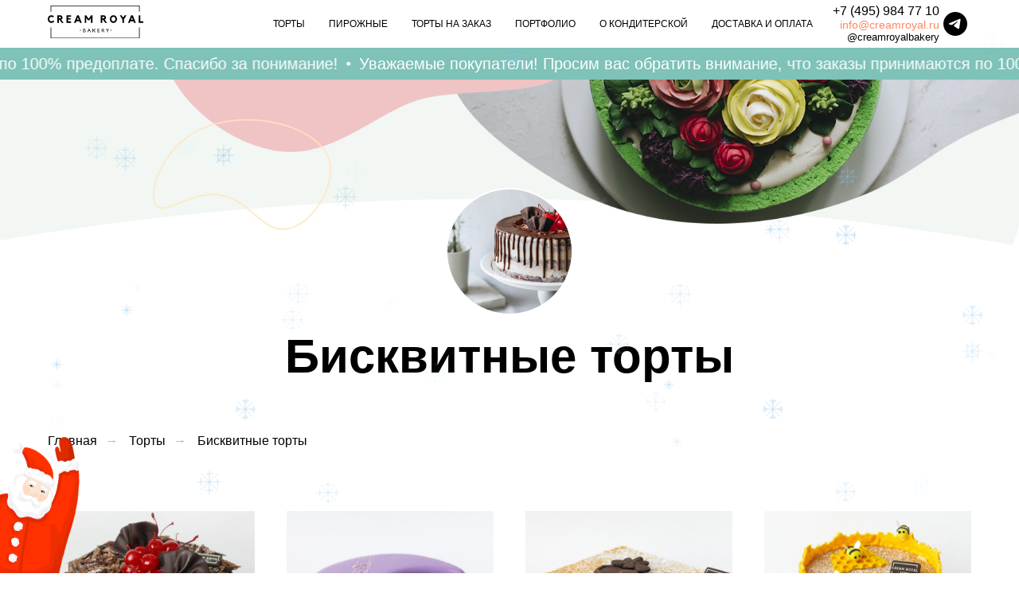

--- FILE ---
content_type: text/html; charset=UTF-8
request_url: http://creamroyal.ru/biscuitcakes
body_size: 17893
content:
<!DOCTYPE html> <html> <head> <meta charset="utf-8" /> <meta http-equiv="Content-Type" content="text/html; charset=utf-8" /> <meta name="viewport" content="width=device-width, initial-scale=1.0" /> <!--metatextblock--> <title>Бисквитные торты</title> <meta name="description" content="На сайте кондитерской CREAM ROYAL можно заказать онлайн бисквитные торты с доставкой по Москве и области" /> <meta property="og:url" content="https://creamroyal.ru/biscuitcakes" /> <meta property="og:title" content="Бисквитные торты" /> <meta property="og:description" content="На сайте кондитерской CREAM ROYAL можно заказать онлайн бисквитные торты с доставкой по Москве и области" /> <meta property="og:type" content="website" /> <meta property="og:image" content="https://static.tildacdn.com/tild6530-3038-4431-a362-353833396134/_0011_.jpg" /> <link rel="canonical" href="https://creamroyal.ru/biscuitcakes"> <!--/metatextblock--> <meta name="format-detection" content="telephone=no" /> <meta http-equiv="x-dns-prefetch-control" content="on"> <link rel="dns-prefetch" href="https://ws.tildacdn.com"> <link rel="dns-prefetch" href="https://static.tildacdn.com"> <link rel="dns-prefetch" href="https://fonts.tildacdn.com"> <link rel="shortcut icon" href="https://static.tildacdn.com/tild3633-3933-4930-b438-626530326237/favicon_cream_royal.ico" type="image/x-icon" /> <link rel="apple-touch-icon" href="https://static.tildacdn.com/tild6636-6437-4031-a330-326339373964/CR_Favicon.png"> <link rel="apple-touch-icon" sizes="76x76" href="https://static.tildacdn.com/tild6636-6437-4031-a330-326339373964/CR_Favicon.png"> <link rel="apple-touch-icon" sizes="152x152" href="https://static.tildacdn.com/tild6636-6437-4031-a330-326339373964/CR_Favicon.png"> <link rel="apple-touch-startup-image" href="https://static.tildacdn.com/tild6636-6437-4031-a330-326339373964/CR_Favicon.png"> <meta name="msapplication-TileColor" content="#ffffff"> <meta name="msapplication-TileImage" content="https://static.tildacdn.com/tild6137-3262-4535-b164-343939323731/CR_Favicon.png"> <!-- Assets --> <script src="https://neo.tildacdn.com/js/tilda-fallback-1.0.min.js" async charset="utf-8"></script> <link rel="stylesheet" href="https://static.tildacdn.com/css/tilda-grid-3.0.min.css" type="text/css" media="all" onerror="this.loaderr='y';"/> <link rel="stylesheet" href="https://static.tildacdn.com/ws/project3266200/tilda-blocks-page16069518.min.css?t=1768378315" type="text/css" media="all" onerror="this.loaderr='y';" /> <link rel="stylesheet" href="https://static.tildacdn.com/css/tilda-cover-1.0.min.css" type="text/css" media="all" onerror="this.loaderr='y';" /> <link rel="stylesheet" href="https://static.tildacdn.com/css/tilda-popup-1.1.min.css" type="text/css" media="print" onload="this.media='all';" onerror="this.loaderr='y';" /> <noscript><link rel="stylesheet" href="https://static.tildacdn.com/css/tilda-popup-1.1.min.css" type="text/css" media="all" /></noscript> <link rel="stylesheet" href="https://static.tildacdn.com/css/tilda-slds-1.4.min.css" type="text/css" media="print" onload="this.media='all';" onerror="this.loaderr='y';" /> <noscript><link rel="stylesheet" href="https://static.tildacdn.com/css/tilda-slds-1.4.min.css" type="text/css" media="all" /></noscript> <link rel="stylesheet" href="https://static.tildacdn.com/css/tilda-catalog-1.1.min.css" type="text/css" media="print" onload="this.media='all';" onerror="this.loaderr='y';" /> <noscript><link rel="stylesheet" href="https://static.tildacdn.com/css/tilda-catalog-1.1.min.css" type="text/css" media="all" /></noscript> <link rel="stylesheet" href="https://static.tildacdn.com/css/tilda-forms-1.0.min.css" type="text/css" media="all" onerror="this.loaderr='y';" /> <link rel="stylesheet" href="https://static.tildacdn.com/css/tilda-catalog-filters-1.0.min.css" type="text/css" media="all" onerror="this.loaderr='y';" /> <link rel="stylesheet" href="https://static.tildacdn.com/css/tilda-cart-1.0.min.css" type="text/css" media="all" onerror="this.loaderr='y';" /> <link rel="stylesheet" href="https://static.tildacdn.com/css/tilda-delivery-1.0.min.css" type="text/css" media="print" onload="this.media='all';" onerror="this.loaderr='y';" /> <noscript><link rel="stylesheet" href="https://static.tildacdn.com/css/tilda-delivery-1.0.min.css" type="text/css" media="all" /></noscript> <script type="text/javascript">TildaFonts=["427","429","431","433","435"];</script> <script type="text/javascript" src="https://static.tildacdn.com/js/tilda-fonts.min.js" charset="utf-8" onerror="this.loaderr='y';"></script> <script nomodule src="https://static.tildacdn.com/js/tilda-polyfill-1.0.min.js" charset="utf-8"></script> <script type="text/javascript">function t_onReady(func) {if(document.readyState!='loading') {func();} else {document.addEventListener('DOMContentLoaded',func);}}
function t_onFuncLoad(funcName,okFunc,time) {if(typeof window[funcName]==='function') {okFunc();} else {setTimeout(function() {t_onFuncLoad(funcName,okFunc,time);},(time||100));}}function t_throttle(fn,threshhold,scope) {return function() {fn.apply(scope||this,arguments);};}</script> <script src="https://static.tildacdn.com/js/jquery-1.10.2.min.js" charset="utf-8" onerror="this.loaderr='y';"></script> <script src="https://static.tildacdn.com/js/tilda-scripts-3.0.min.js" charset="utf-8" defer onerror="this.loaderr='y';"></script> <script src="https://static.tildacdn.com/ws/project3266200/tilda-blocks-page16069518.min.js?t=1768378315" charset="utf-8" async onerror="this.loaderr='y';"></script> <script src="https://static.tildacdn.com/js/tilda-lazyload-1.0.min.js" charset="utf-8" async onerror="this.loaderr='y';"></script> <script src="https://static.tildacdn.com/js/tilda-cover-1.0.min.js" charset="utf-8" async onerror="this.loaderr='y';"></script> <script src="https://static.tildacdn.com/js/hammer.min.js" charset="utf-8" async onerror="this.loaderr='y';"></script> <script src="https://static.tildacdn.com/js/tilda-slds-1.4.min.js" charset="utf-8" async onerror="this.loaderr='y';"></script> <script src="https://static.tildacdn.com/js/tilda-products-1.0.min.js" charset="utf-8" async onerror="this.loaderr='y';"></script> <script src="https://static.tildacdn.com/js/tilda-catalog-1.1.min.js" charset="utf-8" async onerror="this.loaderr='y';"></script> <script src="https://static.tildacdn.com/js/tilda-menu-1.0.min.js" charset="utf-8" async onerror="this.loaderr='y';"></script> <script src="https://static.tildacdn.com/js/tilda-forms-1.0.min.js" charset="utf-8" async onerror="this.loaderr='y';"></script> <script src="https://static.tildacdn.com/js/tilda-cart-1.1.min.js" charset="utf-8" async onerror="this.loaderr='y';"></script> <script src="https://static.tildacdn.com/js/tilda-widget-positions-1.0.min.js" charset="utf-8" async onerror="this.loaderr='y';"></script> <script src="https://static.tildacdn.com/js/tilda-delivery-1.0.min.js" charset="utf-8" async onerror="this.loaderr='y';"></script> <script src="https://static.tildacdn.com/js/tilda-skiplink-1.0.min.js" charset="utf-8" async onerror="this.loaderr='y';"></script> <script src="https://static.tildacdn.com/js/tilda-events-1.0.min.js" charset="utf-8" async onerror="this.loaderr='y';"></script> <script type="text/javascript" src="https://static.tildacdn.com/js/tilda-lk-dashboard-1.0.min.js" charset="utf-8" async onerror="this.loaderr='y';"></script> <!-- nominify begin --><!-- Facebook Pixel Code --> <script>
!function(f,b,e,v,n,t,s)
{if(f.fbq)return;n=f.fbq=function(){n.callMethod?
n.callMethod.apply(n,arguments):n.queue.push(arguments)};
if(!f._fbq)f._fbq=n;n.push=n;n.loaded=!0;n.version='2.0';
n.queue=[];t=b.createElement(e);t.async=!0;
t.src=v;s=b.getElementsByTagName(e)[0];
s.parentNode.insertBefore(t,s)}(window, document,'script',
'https://connect.facebook.net/en_US/fbevents.js');
fbq('init', '214713406263921');
fbq('track', 'PageView');
</script> <noscript><img height="1" width="1" style="display:none"
src="https://www.facebook.com/tr?id=214713406263921&ev=PageView&noscript=1"
/></noscript> <!-- End Facebook Pixel Code --> <meta name="facebook-domain-verification" content="oguetuj7491h83wudlobkk0wb6f1ow" /> <!-- calltouch --> <script>
(function(w,d,n,c){w.CalltouchDataObject=n;w[n]=function(){w[n]["callbacks"].push(arguments)};if(!w[n]["callbacks"]){w[n]["callbacks"]=[]}w[n]["loaded"]=false;if(typeof c!=="object"){c=[c]}w[n]["counters"]=c;for(var i=0;i<c.length;i+=1){p(c[i])}function p(cId){var a=d.getElementsByTagName("script")[0],s=d.createElement("script"),i=function(){a.parentNode.insertBefore(s,a)},m=typeof Array.prototype.find === 'function',n=m?"init-min.js":"init.js";s.async=true;s.src="https://mod.calltouch.ru/"+n+"?id="+cId;if(w.opera=="[object Opera]"){d.addEventListener("DOMContentLoaded",i,false)}else{i()}}})(window,document,"ct","su94n4ge");
</script> <!-- calltouch --><!-- nominify end --><script type="text/javascript">window.dataLayer=window.dataLayer||[];</script> <!-- Google Tag Manager --> <script type="text/javascript">(function(w,d,s,l,i){w[l]=w[l]||[];w[l].push({'gtm.start':new Date().getTime(),event:'gtm.js'});var f=d.getElementsByTagName(s)[0],j=d.createElement(s),dl=l!='dataLayer'?'&l='+l:'';j.async=true;j.src='https://www.googletagmanager.com/gtm.js?id='+i+dl;f.parentNode.insertBefore(j,f);})(window,document,'script','dataLayer','GTM-MHJZRV3');</script> <!-- End Google Tag Manager --> <!-- Global Site Tag (gtag.js) - Google Analytics --> <script type="text/javascript" data-tilda-cookie-type="analytics">window.mainTracker='gtag';window.gtagTrackerID='G-C44D7V5HL5';function gtag(){dataLayer.push(arguments);}(function(w,d,s,i){var f=d.getElementsByTagName(s)[0],j=d.createElement(s);j.async=true;j.src='https://www.googletagmanager.com/gtag/js?id='+i;f.parentNode.insertBefore(j,f);gtag('js',new Date());gtag('config',i,{});})(window,document,'script',window.gtagTrackerID);</script> <script type="text/javascript">(function() {if((/bot|google|yandex|baidu|bing|msn|duckduckbot|teoma|slurp|crawler|spider|robot|crawling|facebook/i.test(navigator.userAgent))===false&&typeof(sessionStorage)!='undefined'&&sessionStorage.getItem('visited')!=='y'&&document.visibilityState){var style=document.createElement('style');style.type='text/css';style.innerHTML='@media screen and (min-width: 980px) {.t-records {opacity: 0;}.t-records_animated {-webkit-transition: opacity ease-in-out .2s;-moz-transition: opacity ease-in-out .2s;-o-transition: opacity ease-in-out .2s;transition: opacity ease-in-out .2s;}.t-records.t-records_visible {opacity: 1;}}';document.getElementsByTagName('head')[0].appendChild(style);function t_setvisRecs(){var alr=document.querySelectorAll('.t-records');Array.prototype.forEach.call(alr,function(el) {el.classList.add("t-records_animated");});setTimeout(function() {Array.prototype.forEach.call(alr,function(el) {el.classList.add("t-records_visible");});sessionStorage.setItem("visited","y");},400);}
document.addEventListener('DOMContentLoaded',t_setvisRecs);}})();</script></head> <body class="t-body" style="margin:0;"> <!--allrecords--> <div id="allrecords" class="t-records" data-hook="blocks-collection-content-node" data-tilda-project-id="3266200" data-tilda-page-id="16069518" data-tilda-page-alias="biscuitcakes" data-tilda-formskey="07bb79c42b50675380ced7fde423ce55" data-tilda-imgoptimoff="yes" data-tilda-lazy="yes" data-tilda-root-zone="com" data-tilda-project-headcode="yes" data-tilda-project-country="RU"> <!--header--> <header id="t-header" class="t-records" data-hook="blocks-collection-content-node" data-tilda-project-id="3266200" data-tilda-page-id="15280608" data-tilda-page-alias="menu" data-tilda-formskey="07bb79c42b50675380ced7fde423ce55" data-tilda-imgoptimoff="yes" data-tilda-lazy="yes" data-tilda-root-zone="com" data-tilda-project-headcode="yes" data-tilda-project-country="RU"> <div id="rec250778506" class="r t-rec t-rec_pt_0 t-rec_pb_0" style="padding-top:0px;padding-bottom:0px; " data-animationappear="off" data-record-type="257"> <!-- T228 --> <div id="nav250778506marker"></div> <div class="tmenu-mobile"> <div class="tmenu-mobile__container"> <div class="tmenu-mobile__burgerlogo"> <a href="https://creamroyal.ru/"> <img
src="https://static.tildacdn.com/tild6363-3961-4135-a266-663530363066/CREAM_ROYAL_logo.svg"
class="tmenu-mobile__imglogo"
imgfield="img"
style="max-width: 120px; width: 120px;"
alt="CREAM ROYAL"> </a> </div> <button type="button"
class="t-menuburger t-menuburger_first t-menuburger__small"
aria-label="Навигационное меню"
aria-expanded="false"> <span style="background-color:#000000;"></span> <span style="background-color:#000000;"></span> <span style="background-color:#000000;"></span> <span style="background-color:#000000;"></span> </button> <script>function t_menuburger_init(recid) {var rec=document.querySelector('#rec' + recid);if(!rec) return;var burger=rec.querySelector('.t-menuburger');if(!burger) return;var isSecondStyle=burger.classList.contains('t-menuburger_second');if(isSecondStyle&&!window.isMobile&&!('ontouchend' in document)) {burger.addEventListener('mouseenter',function() {if(burger.classList.contains('t-menuburger-opened')) return;burger.classList.remove('t-menuburger-unhovered');burger.classList.add('t-menuburger-hovered');});burger.addEventListener('mouseleave',function() {if(burger.classList.contains('t-menuburger-opened')) return;burger.classList.remove('t-menuburger-hovered');burger.classList.add('t-menuburger-unhovered');setTimeout(function() {burger.classList.remove('t-menuburger-unhovered');},300);});}
burger.addEventListener('click',function() {if(!burger.closest('.tmenu-mobile')&&!burger.closest('.t450__burger_container')&&!burger.closest('.t466__container')&&!burger.closest('.t204__burger')&&!burger.closest('.t199__js__menu-toggler')) {burger.classList.toggle('t-menuburger-opened');burger.classList.remove('t-menuburger-unhovered');}});var menu=rec.querySelector('[data-menu="yes"]');if(!menu) return;var menuLinks=menu.querySelectorAll('.t-menu__link-item');var submenuClassList=['t978__menu-link_hook','t978__tm-link','t966__tm-link','t794__tm-link','t-menusub__target-link'];Array.prototype.forEach.call(menuLinks,function(link) {link.addEventListener('click',function() {var isSubmenuHook=submenuClassList.some(function(submenuClass) {return link.classList.contains(submenuClass);});if(isSubmenuHook) return;burger.classList.remove('t-menuburger-opened');});});menu.addEventListener('clickedAnchorInTooltipMenu',function() {burger.classList.remove('t-menuburger-opened');});}
t_onReady(function() {t_onFuncLoad('t_menuburger_init',function(){t_menuburger_init('250778506');});});</script> <style>.t-menuburger{position:relative;flex-shrink:0;width:28px;height:20px;padding:0;border:none;background-color:transparent;outline:none;-webkit-transform:rotate(0deg);transform:rotate(0deg);transition:transform .5s ease-in-out;cursor:pointer;z-index:999;}.t-menuburger span{display:block;position:absolute;width:100%;opacity:1;left:0;-webkit-transform:rotate(0deg);transform:rotate(0deg);transition:.25s ease-in-out;height:3px;background-color:#000;}.t-menuburger span:nth-child(1){top:0px;}.t-menuburger span:nth-child(2),.t-menuburger span:nth-child(3){top:8px;}.t-menuburger span:nth-child(4){top:16px;}.t-menuburger__big{width:42px;height:32px;}.t-menuburger__big span{height:5px;}.t-menuburger__big span:nth-child(2),.t-menuburger__big span:nth-child(3){top:13px;}.t-menuburger__big span:nth-child(4){top:26px;}.t-menuburger__small{width:22px;height:14px;}.t-menuburger__small span{height:2px;}.t-menuburger__small span:nth-child(2),.t-menuburger__small span:nth-child(3){top:6px;}.t-menuburger__small span:nth-child(4){top:12px;}.t-menuburger-opened span:nth-child(1){top:8px;width:0%;left:50%;}.t-menuburger-opened span:nth-child(2){-webkit-transform:rotate(45deg);transform:rotate(45deg);}.t-menuburger-opened span:nth-child(3){-webkit-transform:rotate(-45deg);transform:rotate(-45deg);}.t-menuburger-opened span:nth-child(4){top:8px;width:0%;left:50%;}.t-menuburger-opened.t-menuburger__big span:nth-child(1){top:6px;}.t-menuburger-opened.t-menuburger__big span:nth-child(4){top:18px;}.t-menuburger-opened.t-menuburger__small span:nth-child(1),.t-menuburger-opened.t-menuburger__small span:nth-child(4){top:6px;}@media (hover),(min-width:0\0){.t-menuburger_first:hover span:nth-child(1){transform:translateY(1px);}.t-menuburger_first:hover span:nth-child(4){transform:translateY(-1px);}.t-menuburger_first.t-menuburger__big:hover span:nth-child(1){transform:translateY(3px);}.t-menuburger_first.t-menuburger__big:hover span:nth-child(4){transform:translateY(-3px);}}.t-menuburger_second span:nth-child(2),.t-menuburger_second span:nth-child(3){width:80%;left:20%;right:0;}@media (hover),(min-width:0\0){.t-menuburger_second.t-menuburger-hovered span:nth-child(2),.t-menuburger_second.t-menuburger-hovered span:nth-child(3){animation:t-menuburger-anim 0.3s ease-out normal forwards;}.t-menuburger_second.t-menuburger-unhovered span:nth-child(2),.t-menuburger_second.t-menuburger-unhovered span:nth-child(3){animation:t-menuburger-anim2 0.3s ease-out normal forwards;}}.t-menuburger_second.t-menuburger-opened span:nth-child(2),.t-menuburger_second.t-menuburger-opened span:nth-child(3){left:0;right:0;width:100%!important;}.t-menuburger_third span:nth-child(4){width:70%;left:unset;right:0;}@media (hover),(min-width:0\0){.t-menuburger_third:not(.t-menuburger-opened):hover span:nth-child(4){width:100%;}}.t-menuburger_third.t-menuburger-opened span:nth-child(4){width:0!important;right:50%;}.t-menuburger_fourth{height:12px;}.t-menuburger_fourth.t-menuburger__small{height:8px;}.t-menuburger_fourth.t-menuburger__big{height:18px;}.t-menuburger_fourth span:nth-child(2),.t-menuburger_fourth span:nth-child(3){top:4px;opacity:0;}.t-menuburger_fourth span:nth-child(4){top:8px;}.t-menuburger_fourth.t-menuburger__small span:nth-child(2),.t-menuburger_fourth.t-menuburger__small span:nth-child(3){top:3px;}.t-menuburger_fourth.t-menuburger__small span:nth-child(4){top:6px;}.t-menuburger_fourth.t-menuburger__small span:nth-child(2),.t-menuburger_fourth.t-menuburger__small span:nth-child(3){top:3px;}.t-menuburger_fourth.t-menuburger__small span:nth-child(4){top:6px;}.t-menuburger_fourth.t-menuburger__big span:nth-child(2),.t-menuburger_fourth.t-menuburger__big span:nth-child(3){top:6px;}.t-menuburger_fourth.t-menuburger__big span:nth-child(4){top:12px;}@media (hover),(min-width:0\0){.t-menuburger_fourth:not(.t-menuburger-opened):hover span:nth-child(1){transform:translateY(1px);}.t-menuburger_fourth:not(.t-menuburger-opened):hover span:nth-child(4){transform:translateY(-1px);}.t-menuburger_fourth.t-menuburger__big:not(.t-menuburger-opened):hover span:nth-child(1){transform:translateY(3px);}.t-menuburger_fourth.t-menuburger__big:not(.t-menuburger-opened):hover span:nth-child(4){transform:translateY(-3px);}}.t-menuburger_fourth.t-menuburger-opened span:nth-child(1),.t-menuburger_fourth.t-menuburger-opened span:nth-child(4){top:4px;}.t-menuburger_fourth.t-menuburger-opened span:nth-child(2),.t-menuburger_fourth.t-menuburger-opened span:nth-child(3){opacity:1;}@keyframes t-menuburger-anim{0%{width:80%;left:20%;right:0;}50%{width:100%;left:0;right:0;}100%{width:80%;left:0;right:20%;}}@keyframes t-menuburger-anim2{0%{width:80%;left:0;}50%{width:100%;right:0;left:0;}100%{width:80%;left:20%;right:0;}}</style> </div> </div> <style>.tmenu-mobile{background-color:#111;display:none;width:100%;top:0;z-index:990;}.tmenu-mobile_positionfixed{position:fixed;}.tmenu-mobile__text{color:#fff;}.tmenu-mobile__container{min-height:64px;padding:20px;position:relative;box-sizing:border-box;display:-webkit-flex;display:-ms-flexbox;display:flex;-webkit-align-items:center;-ms-flex-align:center;align-items:center;-webkit-justify-content:space-between;-ms-flex-pack:justify;justify-content:space-between;}.tmenu-mobile__list{display:block;}.tmenu-mobile__burgerlogo{display:inline-block;font-size:24px;font-weight:400;white-space:nowrap;vertical-align:middle;}.tmenu-mobile__imglogo{height:auto;display:block;max-width:300px!important;box-sizing:border-box;padding:0;margin:0 auto;}@media screen and (max-width:980px){.tmenu-mobile__menucontent_hidden{display:none;height:100%;}.tmenu-mobile{display:block;}}@media screen and (max-width:980px){#rec250778506 .tmenu-mobile{background-color:#ffffff;}#rec250778506 .t-menuburger{-webkit-order:1;-ms-flex-order:1;order:1;}}</style> <div id="nav250778506" class="t228 tmenu-mobile__menucontent_hidden" style="background-color: rgba(255,255,255,1); height:60px; " data-bgcolor-hex="#ffffff" data-bgcolor-rgba="rgba(255,255,255,1)" data-navmarker="nav250778506marker" data-appearoffset="" data-bgopacity-two="" data-menushadow="" data-menushadow-css="" data-bgopacity="1" data-menu-items-align="right" data-menu="yes"> <div class="t228__maincontainer t228__c12collumns" style="height:60px;"> <div class="t228__padding40px"></div> <div class="t228__leftside"> <div class="t228__leftcontainer"> <a href="https://creamroyal.ru/" class="t228__imgwrapper"> <img class="t228__imglogo t228__imglogomobile"
src="https://static.tildacdn.com/tild6363-3961-4135-a266-663530363066/CREAM_ROYAL_logo.svg"
imgfield="img"
style="max-width: 120px; width: 120px; min-width: 120px; height: auto; display: block;"
alt="CREAM ROYAL"> </a> </div> </div> <div class="t228__centerside t228__menualign_right"> <nav class="t228__centercontainer"> <ul role="list" class="t228__list t-menu__list"> <li class="t228__list_item"
style="padding:0 15px 0 0;"> <a class="t-menu__link-item"
href="/cakes" data-menu-submenu-hook="" data-menu-item-number="1">
Торты
</a> </li> <li class="t228__list_item"
style="padding:0 15px;"> <a class="t-menu__link-item"
href="/pastries" data-menu-submenu-hook="" data-menu-item-number="2">
Пирожные
</a> </li> <li class="t228__list_item"
style="padding:0 15px;"> <a class="t-menu__link-item"
href="/tort-na-zakaz" data-menu-submenu-hook="" data-menu-item-number="3">
Торты на заказ
</a> </li> <li class="t228__list_item"
style="padding:0 15px;"> <a class="t-menu__link-item"
href="/page16887018.html" data-menu-submenu-hook="" data-menu-item-number="4">
Портфолио
</a> </li> <li class="t228__list_item"
style="padding:0 15px;"> <a class="t-menu__link-item"
href="https://creamroyal.ru/o-konditerskoj" data-menu-submenu-hook="" data-menu-item-number="5">
О кондитерской
</a> </li> <li class="t228__list_item"
style="padding:0 0 0 15px;"> <a class="t-menu__link-item"
href="/dostavka-oplata" data-menu-submenu-hook="" data-menu-item-number="6">
Доставка и оплата
</a> </li> </ul> </nav> </div> <div class="t228__rightside"> <div class="t228__rightcontainer"> <div class="t228__right_descr" field="descr"><span style="font-size: 16px;">+7 (495) 984 77 10</span><br /><a href="mailto:info@creamroyal.ru" style="font-size: 14px;">info@creamroyal.ru</a><br />@creamroyalbakery</div> <div class="t-sociallinks"> <ul role="list" class="t-sociallinks__wrapper" aria-label="Соц. сети"> <!-- new soclinks --><li class="t-sociallinks__item t-sociallinks__item_telegram"><a href="https://t.me/creamroyalbakery" target="_blank" rel="nofollow" aria-label="telegram" style="width: 30px; height: 30px;"><svg class="t-sociallinks__svg" role="presentation" width=30px height=30px viewBox="0 0 100 100" fill="none"
xmlns="http://www.w3.org/2000/svg"> <path fill-rule="evenodd" clip-rule="evenodd"
d="M50 100c27.614 0 50-22.386 50-50S77.614 0 50 0 0 22.386 0 50s22.386 50 50 50Zm21.977-68.056c.386-4.38-4.24-2.576-4.24-2.576-3.415 1.414-6.937 2.85-10.497 4.302-11.04 4.503-22.444 9.155-32.159 13.734-5.268 1.932-2.184 3.864-2.184 3.864l8.351 2.577c3.855 1.16 5.91-.129 5.91-.129l17.988-12.238c6.424-4.38 4.882-.773 3.34.773l-13.49 12.882c-2.056 1.804-1.028 3.35-.129 4.123 2.55 2.249 8.82 6.364 11.557 8.16.712.467 1.185.778 1.292.858.642.515 4.111 2.834 6.424 2.319 2.313-.516 2.57-3.479 2.57-3.479l3.083-20.226c.462-3.511.993-6.886 1.417-9.582.4-2.546.705-4.485.767-5.362Z"
fill="#000000" /> </svg></a></li><!-- /new soclinks --> </ul> </div> </div> </div> <div class="t228__padding40px"> </div> </div> </div> <style>@media screen and (max-width:980px){#rec250778506 .t228__leftcontainer{display:none;}}</style> <style>@media screen and (max-width:980px){#rec250778506 .t228__leftcontainer{padding:20px;}#rec250778506 .t228__imglogo{padding:20px 0;}#rec250778506 .t228{position:static;}}</style> <script>window.addEventListener('resize',t_throttle(function() {t_onFuncLoad('t_menu__setBGcolor',function() {t_menu__setBGcolor('250778506','.t228');});}));t_onReady(function() {t_onFuncLoad('t_menu__highlightActiveLinks',function() {t_menu__highlightActiveLinks('.t228__list_item a');});t_onFuncLoad('t_menu__findAnchorLinks',function() {t_menu__findAnchorLinks('250778506','.t228__list_item a');});t_onFuncLoad('t228__init',function() {t228__init('250778506');});t_onFuncLoad('t_menu__setBGcolor',function() {t_menu__setBGcolor('250778506','.t228');});t_onFuncLoad('t_menu__interactFromKeyboard',function() {t_menu__interactFromKeyboard('250778506');});t_onFuncLoad('t_menu__createMobileMenu',function() {t_menu__createMobileMenu('250778506','.t228');});});</script> <style>#rec250778506 .t-menu__link-item{-webkit-transition:color 0.3s ease-in-out,opacity 0.3s ease-in-out;transition:color 0.3s ease-in-out,opacity 0.3s ease-in-out;position:relative;}#rec250778506 .t-menu__link-item:not(.t-active):not(.tooltipstered)::after{content:'';position:absolute;left:0;bottom:20%;opacity:0;width:100%;height:100%;border-bottom:0px solid #c7c7c7;-webkit-box-shadow:inset 0px -1px 0px 0px #c7c7c7;-moz-box-shadow:inset 0px -1px 0px 0px #c7c7c7;box-shadow:inset 0px -1px 0px 0px #c7c7c7;-webkit-transition:all 0.3s ease;transition:all 0.3s ease;pointer-events:none;}#rec250778506 .t-menu__link-item.t-active:not(.t978__menu-link){color:#000000 !important;}#rec250778506 .t-menu__link-item.t-active::after{content:'';position:absolute;left:0;-webkit-transition:all 0.3s ease;transition:all 0.3s ease;opacity:1;width:100%;height:100%;bottom:-1px;border-bottom:1px solid #a7c8b7;-webkit-box-shadow:inset 0px -1px 0px 0px #a7c8b7;-moz-box-shadow:inset 0px -1px 0px 0px #a7c8b7;box-shadow:inset 0px -1px 0px 0px #a7c8b7;}#rec250778506 .t-menu__link-item:not(.t-active):not(.tooltipstered):hover{color:#cccccc !important;}#rec250778506 .t-menu__link-item:not(.t-active):not(.tooltipstered):focus-visible{color:#cccccc !important;}#rec250778506 .t-menu__link-item:not(.t-active):not(.tooltipstered):hover::after{opacity:1;bottom:-0px;}#rec250778506 .t-menu__link-item:not(.t-active):not(.tooltipstered):focus-visible::after{opacity:1;bottom:-0px;}@supports (overflow:-webkit-marquee) and (justify-content:inherit){#rec250778506 .t-menu__link-item,#rec250778506 .t-menu__link-item.t-active{opacity:1 !important;}}</style> <style> #rec250778506 a.t-menu__link-item{font-size:12px;color:#000000;font-weight:500;text-transform:uppercase;}#rec250778506 .t228__right_langs_lang a{font-size:12px;color:#000000;font-weight:500;text-transform:uppercase;}</style> </div> <div id="rec250780578" class="r t-rec" style=" " data-animationappear="off" data-record-type="706"> <!--tcart--> <!-- @classes: t-text t-text_xs t-name t-name_xs t-name_md t-btn t-btn_sm --> <script>t_onReady(function() {setTimeout(function() {t_onFuncLoad('tcart__init',function() {tcart__init('250780578',{cssClassName:''});});},50);var userAgent=navigator.userAgent.toLowerCase();var body=document.body;if(!body) return;if(userAgent.indexOf('instagram')!==-1&&userAgent.indexOf('iphone')!==-1) {body.style.position='relative';}
var rec=document.querySelector('#rec250780578');if(!rec) return;var cartWindow=rec.querySelector('.t706__cartwin,.t706__cartpage');var allRecords=document.querySelector('.t-records');var currentMode=allRecords.getAttribute('data-tilda-mode');if(cartWindow&&currentMode!=='edit'&&currentMode!=='preview') {cartWindow.addEventListener('scroll',t_throttle(function() {if(window.lazy==='y'||document.querySelector('#allrecords').getAttribute('data-tilda-lazy')==='yes') {t_onFuncLoad('t_lazyload_update',function() {t_lazyload_update();});}},500));}});</script> <div class="t706" data-project-currency="₽" data-project-currency-side="r" data-project-currency-sep="," data-project-currency-code="RUB" data-payment-system="yakassa" data-cart-maxstoredays="15" data-cart-sendevent-onadd="y" data-yandexmap-apikey="bc7d763d-921b-4660-a941-e1b363c38453"> <div class="t706__carticon t706__carticon_sm" style=""> <div class="t706__carticon-text t-name t-name_xs"></div> <div class="t706__carticon-wrapper"> <div class="t706__carticon-imgwrap"> <svg role="img" class="t706__carticon-img" xmlns="http://www.w3.org/2000/svg" viewBox="0 0 64 64"> <path fill="none" stroke-width="2" stroke-miterlimit="10" d="M44 18h10v45H10V18h10z"/> <path fill="none" stroke-width="2" stroke-miterlimit="10" d="M22 24V11c0-5.523 4.477-10 10-10s10 4.477 10 10v13"/> </svg> </div> <div class="t706__carticon-counter js-carticon-counter"></div> </div> </div> <div class="t706__cartwin" style="display: none;"> <div class="t706__close t706__cartwin-close"> <button type="button" class="t706__close-button t706__cartwin-close-wrapper" aria-label="Закрыть корзину"> <svg role="presentation" class="t706__close-icon t706__cartwin-close-icon" width="23px" height="23px" viewBox="0 0 23 23" version="1.1" xmlns="http://www.w3.org/2000/svg" xmlns:xlink="http://www.w3.org/1999/xlink"> <g stroke="none" stroke-width="1" fill="#fff" fill-rule="evenodd"> <rect transform="translate(11.313708, 11.313708) rotate(-45.000000) translate(-11.313708, -11.313708) " x="10.3137085" y="-3.6862915" width="2" height="30"></rect> <rect transform="translate(11.313708, 11.313708) rotate(-315.000000) translate(-11.313708, -11.313708) " x="10.3137085" y="-3.6862915" width="2" height="30"></rect> </g> </svg> </button> </div> <div class="t706__cartwin-content"> <div class="t706__cartwin-top"> <div class="t706__cartwin-heading t-name t-name_xl"></div> </div> <div class="t706__cartwin-products"></div> <div class="t706__cartwin-bottom"> <div class="t706__cartwin-prodamount-wrap t-descr t-descr_sm"> <span class="t706__cartwin-prodamount-label"></span> <span class="t706__cartwin-prodamount"></span> </div> </div> <div class="t706__form-upper-text t-descr t-descr_xs"><div style="font-size: 14px;" data-customstyle="yes"><p style="text-align: center;"><strong style="line-height: 16px;">Уважаемые покупатели! Обращаем ваше внимание, что мы принимаем заказы только с 100% предоплатой</strong></p><br />При заказе <strong>от 3000 рублей </strong><br />бесплатная доставка <strong>в пределах МКАД</strong><br /><br />При заказе <strong>от 5000 рублей </strong><br />бесплатная доставка <strong>за МКАД</strong></div></div> <div class="t706__orderform "> <form
id="form250780578" name='form250780578' role="form" action='' method='POST' data-formactiontype="2" data-inputbox=".t-input-group" 
class="t-form js-form-proccess t-form_inputs-total_8 " data-formsended-callback="t706_onSuccessCallback"> <input type="hidden" name="formservices[]" value="45d677641e30a7ae808d33fe2c5f02c1" class="js-formaction-services"> <input type="hidden" name="formservices[]" value="599df763a08ad16260ed73e677be9868" class="js-formaction-services"> <input type="hidden" name="tildaspec-formname" tabindex="-1" value="Cart"> <!-- @classes t-title t-text t-btn --> <div class="js-successbox t-form__successbox t-text t-text_md"
aria-live="polite"
style="display:none;"></div> <div
class="t-form__inputsbox
t-form__inputsbox_inrow "> <div
class=" t-input-group t-input-group_nm " data-input-lid="1496239431201" data-field-type="nm" data-field-name="ФИО"> <label
for='input_1496239431201'
class="t-input-title t-descr t-descr_md"
id="field-title_1496239431201" data-redactor-toolbar="no"
field="li_title__1496239431201"
style="color:;">Фамилия, имя, отчество</label> <div class="t-input-block "> <input
type="text"
autocomplete="name"
name="ФИО"
id="input_1496239431201"
class="t-input js-tilda-rule"
value=""
placeholder="Иванов Иван Иванович" data-tilda-req="1" aria-required="true" data-tilda-rule="name"
aria-describedby="error_1496239431201"
style="color:#000000;border:1px solid #000000;"> </div> <div class="t-input-error" aria-live="polite" id="error_1496239431201"></div> </div> <div
class=" t-input-group t-input-group_em " data-input-lid="1496239459190" data-field-type="em" data-field-name="email"> <label
for='input_1496239459190'
class="t-input-title t-descr t-descr_md"
id="field-title_1496239459190" data-redactor-toolbar="no"
field="li_title__1496239459190"
style="color:;">Ваш email</label> <div class="t-input-block "> <input
type="email"
autocomplete="email"
name="email"
id="input_1496239459190"
class="t-input js-tilda-rule"
value=""
placeholder="example@mail.ru" data-tilda-req="1" aria-required="true" data-tilda-rule="email"
aria-describedby="error_1496239459190"
style="color:#000000;border:1px solid #000000;"> </div> <div class="t-input-error" aria-live="polite" id="error_1496239459190"></div> </div> <div
class=" t-input-group t-input-group_ph " data-input-lid="1496239478607" data-field-async="true" data-field-type="ph" data-field-name="Телефон"> <label
for='input_1496239478607'
class="t-input-title t-descr t-descr_md"
id="field-title_1496239478607" data-redactor-toolbar="no"
field="li_title__1496239478607"
style="color:;">Ваш телефон</label> <div class="t-input-block "> <input
type="tel"
autocomplete="tel"
name="Телефон"
id="input_1496239478607" data-phonemask-init="no" data-phonemask-id="250780578" data-phonemask-lid="1496239478607" data-phonemask-maskcountry="RU" class="t-input js-phonemask-input js-tilda-rule"
value=""
placeholder="+7(000)000-0000" data-tilda-req="1" aria-required="true" aria-describedby="error_1496239478607"
style="color:#000000;border:1px solid #000000;"> <script type="text/javascript">t_onReady(function() {t_onFuncLoad('t_loadJsFile',function() {t_loadJsFile('https://static.tildacdn.com/js/tilda-phone-mask-1.1.min.js',function() {t_onFuncLoad('t_form_phonemask_load',function() {var phoneMasks=document.querySelectorAll('#rec250780578 [data-phonemask-lid="1496239478607"]');t_form_phonemask_load(phoneMasks);});})})});</script> </div> <div class="t-input-error" aria-live="polite" id="error_1496239478607"></div> </div> <div
class=" t-input-group t-input-group_dl " data-input-lid="1608758394698" data-field-type="dl" data-field-name="Delivery"> <div class="t-input-block "> <div
class="t-radio__wrapper t-radio__wrapper-delivery" data-delivery-variants-hook='y' data-delivery-services="y"
id="customdelivery"> <div class="t-input-group t-input-group_in"> <div class="t-input-block"> <input
class="js-tilda-rule t-input" data-tilda-rule="deliveryreq"
type="hidden"
name="delivery-badresponse-comment"
value="nodelivery"
autocomplete="off" data-tilda-req="1"> <div class="t-input-error" aria-live="polite"></div> </div> </div> </div> <style>#rec250780578 .t706 .t-form__inputsbox #customdelivery .t-input{color:#000000;border:1px solid #000000;}#rec250780578 .t706 .t-form__inputsbox #customdelivery .t-input-title{}</style> </div> <div class="t-input-error" aria-live="polite" id="error_1608758394698"></div> </div> <div
class=" t-input-group t-input-group_da " data-input-lid="1608759019665" data-field-async="true" data-field-type="da" data-field-name="Дата доставки"> <label
for='input_1608759019665'
class="t-input-title t-descr t-descr_md"
id="field-title_1608759019665" data-redactor-toolbar="no"
field="li_title__1608759019665"
style="color:;">Выберите дату доставки</label> <div
class="t-input-subtitle t-descr t-descr_xxs t-opacity_70" data-redactor-toolbar="no"
field="li_subtitle__1608759019665"
style="color:;">Ваш заказ будет доставлен на следующей день. Наш менеджер свяжется с вами для подтверждения заказа.</div> <div class="t-input-block "> <div class="t-datepicker__wrapper"> <input
type="text"
name="Дата доставки"
id="input_1608759019665"
class="t-input t-datepicker js-tilda-rule js-tilda-mask"
value="" data-tilda-req="1" aria-required="true" data-tilda-rule="date" data-tilda-dateformat="DD-MM-YYYY" data-tilda-datediv="dot" data-tilda-dateunvailable="past,su" data-tilda-mask="99.99.9999"
style="color:#000000;border:1px solid #000000;"> <svg
role="presentation"
class="t-datepicker__icon"
xmlns="http://www.w3.org/2000/svg" viewBox="0 0 69.5 76.2"
style="width:25px;"> <path d="M9.6 42.9H21V31.6H9.6v11.3zm3-8.3H18v5.3h-5.3v-5.3zm16.5 8.3h11.3V31.6H29.1v11.3zm3-8.3h5.3v5.3h-5.3v-5.3zM48 42.9h11.3V31.6H48v11.3zm3-8.3h5.3v5.3H51v-5.3zM9.6 62H21V50.6H9.6V62zm3-8.4H18V59h-5.3v-5.4zM29.1 62h11.3V50.6H29.1V62zm3-8.4h5.3V59h-5.3v-5.4zM48 62h11.3V50.6H48V62zm3-8.4h5.3V59H51v-5.4z"/> <path d="M59.7 6.8V5.3c0-2.9-2.4-5.3-5.3-5.3s-5.3 2.4-5.3 5.3v1.5H40V5.3C40 2.4 37.6 0 34.7 0s-5.3 2.4-5.3 5.3v1.5h-9.1V5.3C20.3 2.4 18 0 15 0c-2.9 0-5.3 2.4-5.3 5.3v1.5H0v69.5h69.5V6.8h-9.8zm-7.6-1.5c0-1.3 1-2.3 2.3-2.3s2.3 1 2.3 2.3v7.1c0 1.3-1 2.3-2.3 2.3s-2.3-1-2.3-2.3V5.3zm-19.7 0c0-1.3 1-2.3 2.3-2.3S37 4 37 5.3v7.1c0 1.3-1 2.3-2.3 2.3s-2.3-1-2.3-2.3V5.3zm-19.6 0C12.8 4 13.8 3 15 3c1.3 0 2.3 1 2.3 2.3v7.1c0 1.3-1 2.3-2.3 2.3-1.3 0-2.3-1-2.3-2.3V5.3zm53.7 67.9H3V9.8h6.8v2.6c0 2.9 2.4 5.3 5.3 5.3s5.3-2.4 5.3-5.3V9.8h9.1v2.6c0 2.9 2.4 5.3 5.3 5.3s5.3-2.4 5.3-5.3V9.8h9.1v2.6c0 2.9 2.4 5.3 5.3 5.3s5.3-2.4 5.3-5.3V9.8h6.8l-.1 63.4z"/> </svg> </div> <link rel="stylesheet" href="https://static.tildacdn.com/css/tilda-date-picker-1.0.min.css"> <script src="https://static.tildacdn.com/js/tilda-date-picker-1.0.min.js"></script> <script>t_onReady(function() {try {t_onFuncLoad('t_datepicker_init',function() {t_datepicker_init('250780578','1608759019665');});} catch(error) {console.error(error);}});</script> </div> <div class="t-input-error" aria-live="polite" id="error_1608759019665"></div> </div> <div
class=" t-input-group t-input-group_rd " data-input-lid="1608758444814"
role="radiogroup" aria-labelledby="field-title_1608758444814" data-field-radcb="rb" data-field-async="true" data-field-type="rd" data-field-name="Время доставки" data-default-value=1
> <div
class="t-input-title t-descr t-descr_md"
id="field-title_1608758444814" data-redactor-toolbar="no"
field="li_title__1608758444814"
style="color:;">Выберите интервал времени доставки</div> <div class="t-input-block "> <div class="t-radio__wrapper"> <label
class="t-radio__item t-radio__control t-text t-text_xs"
style=""> <input
type="radio"
name="Время доставки"
value="С 9:00 до 12:00"
checked="checked" class="t-radio js-tilda-rule" data-tilda-req="1" aria-required="true"> <div
class="t-radio__indicator"></div> <span>С 9:00 до 12:00</span> </label> <label
class="t-radio__item t-radio__control t-text t-text_xs"
style=""> <input
type="radio"
name="Время доставки"
value="С 12:00 до 15:00"
class="t-radio js-tilda-rule" data-tilda-req="1" aria-required="true"> <div
class="t-radio__indicator"></div> <span>С 12:00 до 15:00</span> </label> <label
class="t-radio__item t-radio__control t-text t-text_xs"
style=""> <input
type="radio"
name="Время доставки"
value="С 15:00 до 18:00"
class="t-radio js-tilda-rule" data-tilda-req="1" aria-required="true"> <div
class="t-radio__indicator"></div> <span>С 15:00 до 18:00</span> </label> <script>t_onReady(function() {t_onFuncLoad('t_loadJsFile',function() {t_loadJsFile('https://static.tildacdn.com/js/tilda-variant-select-1.0.min.js',function() {t_onFuncLoad('t_input_radiobuttons_init',function() {try {t_input_radiobuttons_init('250780578','1608758444814');} catch(e) {console.log(e)}})})});});</script> <style>#rec250780578 .t-radio__indicator:after{background:;}</style> </div> </div> <div class="t-input-error" aria-live="polite" id="error_1608758444814"></div> </div> <div
class=" t-input-group t-input-group_pc " data-input-lid="1617446218242" data-field-type="pc" data-field-name="Промокод"> <div
class="t-input-title t-descr t-descr_md"
id="field-title_1617446218242" data-redactor-toolbar="no"
field="li_title__1617446218242"
style="color:;">Промокод</div> <div class="t-input-block "> <style>.t-inputpromocode__wrapper .t-text{color:#000;}</style> <div class="t-inputpromocode__wrapper" style="display:table;width:100%;"> <input
type="text"
name="Промокод"
class="t-input t-inputpromocode js-tilda-rule"
value=""
placeholder="Введите промокод" style="display:table-cell;color:#000000;border:1px solid #000000;" data-tilda-rule="promocode"> <div
class="t-inputpromocode__btn t-btn t-btn_md"
style="display:none;position:relative;height:auto;color:#fff;background:#000;">Активировать</div> </div> <script src="https://static.tildacdn.com/js/tilda-promocode-1.0.min.js"></script> <script>t_onReady(function() {try {t_onFuncLoad('t_input_promocode_init',function() {t_input_promocode_init('250780578','1617446218242');});} catch(error) {console.error(error);}});</script> </div> <div class="t-input-error" aria-live="polite" id="error_1617446218242"></div> </div> <div
class=" t-input-group t-input-group_cb " data-input-lid="1628078969545" data-field-type="cb" data-field-name="Checkbox" data-default-value=y
> <div class="t-input-block "> <label
class="t-checkbox__control t-checkbox__control_flex t-text t-text_xs"
style=""> <input
type="checkbox"
name="Checkbox"
value="yes"
class="t-checkbox js-tilda-rule"
checked
> <div
class="t-checkbox__indicator"></div> <span>Я прочитал(а) и соглашаюсь с условиями <a href="https://creamroyal.ru/privacy-policy" style="">политики конфиденциальности</a></span></label> </div> <div class="t-input-error" aria-live="polite" id="error_1628078969545"></div> </div> <div class="t-form__errorbox-middle"> <!--noindex--> <div
class="js-errorbox-all t-form__errorbox-wrapper"
style="display:none;" data-nosnippet
tabindex="-1"
aria-label="Ошибки при заполнении формы"> <ul
role="list"
class="t-form__errorbox-text t-text t-text_md"> <li class="t-form__errorbox-item js-rule-error js-rule-error-all"></li> <li class="t-form__errorbox-item js-rule-error js-rule-error-req"></li> <li class="t-form__errorbox-item js-rule-error js-rule-error-email"></li> <li class="t-form__errorbox-item js-rule-error js-rule-error-name"></li> <li class="t-form__errorbox-item js-rule-error js-rule-error-phone"></li> <li class="t-form__errorbox-item js-rule-error js-rule-error-minlength"></li> <li class="t-form__errorbox-item js-rule-error js-rule-error-string"></li> </ul> </div> <!--/noindex--> </div> <div class="t-form__submit"> <button
class="t-submit t-btnflex t-btnflex_type_submit t-btnflex_md"
type="submit"><span class="t-btnflex__text">Оформить заказ</span> <style>#rec250780578 .t-btnflex.t-btnflex_type_submit {color:#ffffff;background-color:#d68682;--border-width:0px;border-style:none !important;border-radius:50px;box-shadow:none !important;transition-duration:0.2s;transition-property:background-color,color,border-color,box-shadow,opacity,transform,gap;transition-timing-function:ease-in-out;}</style></button> </div> </div> <div class="t-form__errorbox-bottom"> <!--noindex--> <div
class="js-errorbox-all t-form__errorbox-wrapper"
style="display:none;" data-nosnippet
tabindex="-1"
aria-label="Ошибки при заполнении формы"> <ul
role="list"
class="t-form__errorbox-text t-text t-text_md"> <li class="t-form__errorbox-item js-rule-error js-rule-error-all"></li> <li class="t-form__errorbox-item js-rule-error js-rule-error-req"></li> <li class="t-form__errorbox-item js-rule-error js-rule-error-email"></li> <li class="t-form__errorbox-item js-rule-error js-rule-error-name"></li> <li class="t-form__errorbox-item js-rule-error js-rule-error-phone"></li> <li class="t-form__errorbox-item js-rule-error js-rule-error-minlength"></li> <li class="t-form__errorbox-item js-rule-error js-rule-error-string"></li> </ul> </div> <!--/noindex--> </div> </form> <style>#rec250780578 input::-webkit-input-placeholder {color:#000000;opacity:0.5;}#rec250780578 input::-moz-placeholder{color:#000000;opacity:0.5;}#rec250780578 input:-moz-placeholder {color:#000000;opacity:0.5;}#rec250780578 input:-ms-input-placeholder{color:#000000;opacity:0.5;}#rec250780578 textarea::-webkit-input-placeholder {color:#000000;opacity:0.5;}#rec250780578 textarea::-moz-placeholder{color:#000000;opacity:0.5;}#rec250780578 textarea:-moz-placeholder {color:#000000;opacity:0.5;}#rec250780578 textarea:-ms-input-placeholder{color:#000000;opacity:0.5;}</style> </div> <div class="t706__form-bottom-text t-text t-text_xs"><div style="color: rgb(143, 79, 79); font-size: 16px;" data-customstyle="yes"><strong>При заказе от 3000 рублей</strong><br /><strong>бесплатная доставка в пределах МКАД</strong><br /><br /><strong>При заказе от 5000 рублей</strong><br /><strong>бесплатная доставка за МКАД</strong></div></div> </div> </div> <div class="t706__cartdata"> </div> </div> <style></style> <!--/tcart--> </div> <div id="rec1458965331" class="r t-rec t-rec_pt_60" style="padding-top:60px; " data-animationappear="off" data-record-type="1003"> <!-- cover --> <div class="t1003" data-display-changed="true" style="min-height: 40px;"> <div class="t1003__outer"> <div class="t1003__wrapper" style="" data-marquee-speed="3" data-auto-correct-mobile-width="false"> <div class="t1003__content-wrapper" style="background-color: #7ec2b8;height: 40px;" data-auto-correct-mobile-width="false"> <div class="t1003__content" data-auto-correct-mobile-width="false"> <div class="t1003__item" data-auto-correct-mobile-width="false"> <a class="t1003__item-link" href="https://creamroyal.ru"> <div class="t-text t-text_md t1003__item-txt">
Уважаемые покупатели! Просим вас обратить внимание, что заказы принимаются по 100% предоплате. Спасибо за понимание!
</div> </a> <svg role="presentation" width="6" height="6" viewBox="0 0 10 8" fill="none" xmlns="http://www.w3.org/2000/svg"><ellipse cx="5.11351" cy="4" rx="4.16918" ry="4" fill="#ffffff"/></svg> <a class="t1003__item-link" href="https://creamroyal.ru"> <div class="t-text t-text_md t1003__item-txt">
Уважаемые покупатели! Просим вас обратить внимание, что заказы принимаются по 100% предоплате. Спасибо за понимание!
</div> </a> <svg role="presentation" width="6" height="6" viewBox="0 0 10 8" fill="none" xmlns="http://www.w3.org/2000/svg"><ellipse cx="5.11351" cy="4" rx="4.16918" ry="4" fill="#ffffff"/></svg> </div> </div> </div> </div> </div> </div> <style></style> <script>t_onReady(function() {t_onFuncLoad('t1003_init',function() {t1003_init('1458965331','');});});</script> <style> #rec1458965331 .t1003__item-txt{color:#ffffff;}</style> </div> <div id="rec266338903" class="r t-rec t-rec_pt_0 t-rec_pb_0" style="padding-top:0px;padding-bottom:0px; " data-animationappear="off" data-record-type="875"> <!-- t875 --> <script>t_onReady(function() {t_onFuncLoad('t875_init',function() {t875_init('266338903');});});</script> </div> <div id="rec391978529" class="r t-rec t-rec_pt_0 t-rec_pb_0" style="padding-top:0px;padding-bottom:0px; " data-animationappear="off" data-record-type="971"> <!-- T971 --> <script>t_onReady(function() {t_onFuncLoad('t971_init',function() {t971_init('');});});</script> <style>.t971__snowflake svg path{stroke:#90c5ea;}</style> </div> <div id="rec391978812" class="r t-rec t-rec_pt_0 t-rec_pb_0" style="padding-top:0px;padding-bottom:0px; " data-animationappear="off" data-record-type="970"> <!-- T970 --> <div class="t970 t970_santa "> <input class="t970__widget-input" type="checkbox" id="ny-widget-checkbox" /> <label for="ny-widget-checkbox" class="t970__widget"></label> <div class="t970__message-wrapper"> <div class="t970__message-arrow_before" style="background-color: #FF3101;"></div> <div class="t970__message-arrow_after" style="background-color: #FF3101;"></div> <div class="t970__message" style="background-color: #FF3101;"> <p class="t970__message-txt t-text t-text_sm" field="text"><div style="font-size:16px;color:#ffffff;" data-customstyle="yes">С наступающим Новым годом!</div></p> <button type="button" class="t970__btn-close" aria-label="Закрыть уведомление"> <svg role="presentation" width="17" height="17" viewBox="0 0 17 17" fill="none" xmlns="http://www.w3.org/2000/svg"> <path d="M16 1L1 16" stroke="#fff" stroke-linecap="round" stroke-linejoin="round"/> <path d="M16 16L1 1" stroke="#fff" stroke-linecap="round" stroke-linejoin="round"/> </svg> </button> </div> </div> </div> <script type="text/javascript">t_onReady(function() {t_onFuncLoad('t970_init',function() {t970_init('391978812');});});</script> </div> </header> <!--/header--> <div id="rec262550637" class="r t-rec t-rec_pb_30" style="padding-bottom:30px; " data-animationappear="off" data-record-type="337"> <!-- T337 --> <div class="t337"> <!-- cover --> <div class="t-cover" id="recorddiv262550637"bgimgfield="img"style="height:30vh;background-image:url('https://thb.tildacdn.com/tild3761-3232-4364-a164-383130353961/-/resize/20x/photo.jpg');"> <div class="t-cover__carrier" id="coverCarry262550637"data-content-cover-id="262550637"data-content-cover-bg="https://static.tildacdn.com/tild3761-3232-4364-a164-383130353961/photo.jpg"data-display-changed="true"data-content-cover-height="30vh"data-content-cover-parallax=""data-content-use-image-for-mobile-cover=""style="height:30vh;background-attachment:scroll; background-position:center bottom;"itemscope itemtype="http://schema.org/ImageObject"><meta itemprop="image" content="https://static.tildacdn.com/tild3761-3232-4364-a164-383130353961/photo.jpg"></div> <div class="t-cover__filter" style="height:30vh;background-color: #000;opacity: 0;"></div> <div class="t-container"> <div class="t337__wrapper"></div> </div> </div> <div class="t337__author t-width t-width_12"> <div
class="t337__avatar"
imgfield="img2" data-tu-max-width="640" data-tu-max-height="640" data-tu-cover="c"
itemscope
itemtype="http://schema.org/ImageObject"> <meta itemprop="image" content="https://static.tildacdn.com/tild3262-3731-4438-b332-353031376132/_0004_.jpg"> </div> <div class="t337__content"> <h1
class="t337__title t-title t-title_xxs"
field="title">
Бисквитные торты
</h1> </div> </div> <style>#rec262550637 .t337__avatar {background-image:url('https://static.tildacdn.com/tild3262-3731-4438-b332-353031376132/_0004_.jpg');width:160px;height:160px;border:2px solid #fff;}#rec262550637 .t337__wrapper {height:30vh;}#rec262550637 .t337__author {padding-top:95px;}#rec262550637 .t-cover,#rec262550637 .t-cover__carrier,#rec262550637 .t-cover .t-cover__filter,#rec262550637 .t337__wrapper {min-height:95px;}@media screen and (max-width:640px) {#rec262550637 .t337__avatar {border-width:2px;}#rec262550637 .t337__author {padding-top:65px;}#rec262550637 .t-cover,#rec262550637 .t-cover__carrier,#rec262550637 .t-cover .t-cover__filter,#rec262550637 .t337__wrapper {height:200px !important;min-height:65px;}}</style> </div> <style> @media screen and (min-width:900px){#rec262550637 .t337__title{font-size:60px;}}</style> </div> <div id="rec264174732" class="r t-rec t-rec_pt_30 t-rec_pb_15" style="padding-top:30px;padding-bottom:15px; " data-animationappear="off" data-record-type="758"> <!-- t758 --> <div class="t758"> <div class="t-container"> <div class="t758__col t-col t-col_12 "> <div class="t758__wrapper t-align_left"> <ul class="t758__list"> <li class="t758__list_item"> <div class="t758__link-item__wrapper"> <a class="t-menu__link-item " href="/">
Главная
</a> </div> <span class="t758__breadcrumb-divider">→</span> </li> <li class="t758__list_item"> <div class="t758__link-item__wrapper"><a class="t-menu__link-item " href="/cakes">Торты</a></div> <span class="t758__breadcrumb-divider">→</span> </li> <li class="t758__list_item"> <div class="t758__link-item__wrapper"><a class="t-menu__link-item t758__link-item_active" href="/biscuitcakes">Бисквитные торты</a></div> </li> </ul> </div> </div> </div> </div> <style>#rec264174732 .t758__breadcrumb-divider{color:#a7c8b7;}#rec264174732 .t758 .t-menu__link-item{-webkit-transition:color 0.3s ease-in-out,opacity 0.3s ease-in-out;transition:color 0.3s ease-in-out,opacity 0.3s ease-in-out;}#rec264174732 .t758 .t-menu__link-item:hover{color:#9e9e9e !important;}#rec264174732 .t758 .t-menu__link-item:focus-visible{color:#9e9e9e !important;}</style> <style> #rec264174732 .t758__link-item__wrapper .t-menu__link-item{font-weight:300;}</style> <style> #rec264174732 .t758__breadcrumb-divider{font-weight:300;}</style> </div> <div id="rec262550638" class="r t-rec t-rec_pt_60 t-rec_pb_135" style="padding-top:60px;padding-bottom:135px; " data-animationappear="off" data-record-type="776"> <!-- t776 --> <!-- @classes: t-text t-text_xxs t-name t-name_xs t-name_md t-name_xl t-descr t-descr_xxs t-btn t-btn_xs t-btn_sm t-uptitle t-uptitle_xxl t-align_center --> <div class="t776"> <!-- grid container start --> <div class="t-store js-store"> <div class="js-store-parts-select-container t-store__grid-cont t-container"></div> <!-- preloader els --> <div class="js-store-grid-cont-preloader t-store__grid-cont t-store__grid-cont-preloader_hidden t-container t-store__grid-cont_mobile-grid t-store__mobile-two-columns"> <div class="t-store__card-preloader t-col t-col_3"> <div class="t-store__card__img-preloader " style="padding-bottom:96.153846153846%;"> </div> </div> <div class="t-store__card-preloader t-col t-col_3"> <div class="t-store__card__img-preloader " style="padding-bottom:96.153846153846%;"> </div> </div> <div class="t-store__card-preloader t-col t-col_3"> <div class="t-store__card__img-preloader " style="padding-bottom:96.153846153846%;"> </div> </div> <div class="t-store__card-preloader t-col t-col_3"> <div class="t-store__card__img-preloader " style="padding-bottom:96.153846153846%;"> </div> </div> <div class="t-clear t-store__grid-separator" style="margin-bottom:60px;"></div> <div class="t-store__card-preloader t-col t-col_3"> <div class="t-store__card__img-preloader " style="padding-bottom:96.153846153846%;"> </div> </div> <div class="t-store__card-preloader t-col t-col_3"> <div class="t-store__card__img-preloader " style="padding-bottom:96.153846153846%;"> </div> </div> <div class="t-store__card-preloader t-col t-col_3"> <div class="t-store__card__img-preloader " style="padding-bottom:96.153846153846%;"> </div> </div> <div class="t-store__card-preloader t-col t-col_3"> <div class="t-store__card__img-preloader " style="padding-bottom:96.153846153846%;"> </div> </div> </div> <!-- preloader els end --> <div class="js-store-grid-cont t-store__grid-cont t-container t-store__grid-cont_mobile-grid t-store__mobile-two-columns" data-hover-zoom="yes"></div> </div> <!-- grid container end --></div> <!-- catalog setup start --> <style>#rec262550638 .t-slds__bullet_active .t-slds__bullet_body{background-color:#222 !important;}#rec262550638 .t-slds__bullet:hover .t-slds__bullet_body{background-color:#222 !important;}#rec262550638 .t-store__parts-switch-btn{}#rec262550638 .t-store__parts-sublist .t-store__parts-switch-btn{}#rec262550638 .t-store__filter__item-title:after{border-right-color:#000000;border-bottom-color:#000000;}#rec262550638 .t-store__filter__opts-mob-btn-icon path,#rec262550638 .t-store__filter__search-mob-btn-icon path{fill:#000000;}#rec262550638 .t-store__filter__chosen-val,#rec262550638 .t-store__filter__reset,#rec262550638 .t-store__filter__prods-number{color:#000000;}@media screen and (max-width:960px){#rec262550638 .t-store__filter__item{border-color:rgba(0,0,0,0.3);color:#000000;}#rec262550638 .t-checkbox__control{color:#000000;}#rec262550638 .t-checkbox__indicator,#rec262550638 .t-checkbox__indicator:after{border-color:#000000;}#rec262550638 .t-store__filter-tree-expander{color:#000000;}}</style> <style> #rec262550638 .t-store__card .t-typography__title{font-size:20px;font-weight:600;}#rec262550638 .t-store__relevants__title{font-size:20px;font-weight:600;}#rec262550638 .t-store__card .t-store__card__price{font-weight:400;}#rec262550638 .t-store__card .t-store__card__price_old{font-weight:400;}</style> <style> #rec262550638 .t-popup .t-typography__title{font-size:20px;font-weight:600;}#rec262550638 .t-popup .t-store__prod-popup__price{font-weight:400;}#rec262550638 .t-popup .t-store__prod-popup__price_old{font-weight:400;}</style> <style> #rec262550638 .t-store__parts-switch-btn{color:#000000;font-weight:400;}#rec262550638.t-store__parts-item-arrow{color:#000000;font-weight:400;}</style> <style> #rec262550638 .t-store__filter__item-title{color:#000000;font-weight:400;}</style> <style> #rec262550638 .t-store__filter__opts-mob-btn{color:#000000;font-weight:400;}</style> <div class="js-store-tpl-slider-arrows" style="display: none;"> <style type="text/css">#rec262550638 .t-slds__arrow_wrapper:hover .t-slds__arrow-withbg{background-color:rgba(255,255,255,1) !important;}#rec262550638 .t-slds__arrow-withbg:focus-visible{background-color:rgba(255,255,255,1) !important;}</style> <li class="t-slds__arrow_wrapper t-slds__arrow_wrapper-left" data-slide-direction="left"> <button
type="button"
class="t-slds__arrow t-slds__arrow-left t-slds__arrow-withbg"
aria-controls="carousel_262550638"
aria-disabled="false"
aria-label="Предыдущий слайд"
style="width: 30px; height: 30px;background-color: rgba(255,255,255,0.50);"> <div class="t-slds__arrow_body t-slds__arrow_body-left" style="width: 8px;"> <svg role="presentation" focusable="false" style="display: block" viewBox="0 0 8.6 14" xmlns="http://www.w3.org/2000/svg" xmlns:xlink="http://www.w3.org/1999/xlink"> <polyline
fill="none"
stroke="#a7c8b7"
stroke-linejoin="butt"
stroke-linecap="butt"
stroke-width="2"
points="1,1 7,7 1,13"
/> </svg> </div> </button> </li> <li class="t-slds__arrow_wrapper t-slds__arrow_wrapper-right" data-slide-direction="right"> <button
type="button"
class="t-slds__arrow t-slds__arrow-right t-slds__arrow-withbg"
aria-controls="carousel_262550638"
aria-disabled="false"
aria-label="Следующий слайд"
style="width: 30px; height: 30px;background-color: rgba(255,255,255,0.50);"> <div class="t-slds__arrow_body t-slds__arrow_body-right" style="width: 8px;"> <svg role="presentation" focusable="false" style="display: block" viewBox="0 0 8.6 14" xmlns="http://www.w3.org/2000/svg" xmlns:xlink="http://www.w3.org/1999/xlink"> <polyline
fill="none"
stroke="#a7c8b7"
stroke-linejoin="butt"
stroke-linecap="butt"
stroke-width="2"
points="1,1 7,7 1,13"
/> </svg> </div> </button> </li></div> <script>t_onReady(function(){var prodcard_optsObj={blockId:'',hasWrap:'',txtPad:'',bgColor:'',borderRadius:'',shadow:'',shadowSize:'',shadowOpacity:'',shadowHover:'',shadowSizeHover:'',shadowOpacityHover:'',shadowShiftyHover:'',btnTitle1:'',btnLink1:'popup',btnTitle2:'',btnLink2:'popup',showOpts:false,style:'',hasImg:false,hasDescr:true,hasSeparator:true};var price_optsObj={color:'',colorOld:'',position:'',priceRange:''};var popup_optsObj={popupContainer:'',columns:'6',columns2:'6',isVertical:'',align:'',btnTitle:'Заказать',closeText:'Больше продуктов',iconColor:'#000000',containerBgColor:'#ffffff',overlayBgColor:'#ffffff',overlayBgColorRgba:'rgba(255,255,255,1)',popupStat:'/tilda/popup/rec262550638/opened',tabsPosition:'',fixedButton:false,mobileGalleryStyle:''};var slider_optsObj={anim_speed:'',videoPlayerIconColor:'',cycle:'',controls:'arrowsthumbs',bgcolor:'#ffffff'};var slider_dotsOptsObj={size:'',bgcolor:'',bordersize:'',bgcoloractive:''};var slider_slidesOptsObj={zoomable:false,bgsize:'cover',ratio:'0.75'};var typography_optsObj={descrColor:'',titleColor:'',optionsColor:''};var default_sort={default:null,in_stock:false};var options={recid:'262550638',storepart:'949276050611',previewmode:'yes',prodCard:prodcard_optsObj,popup_opts:popup_optsObj,defaultSort:default_sort,galleryStyle:'',slider_opts:slider_optsObj,slider_dotsOpts:slider_dotsOptsObj,slider_slidesOpts:slider_slidesOptsObj,typo:typography_optsObj,price:price_optsObj,blocksInRow:'4',colClass:'t-col t-col_3',sidebar:false,colWidth:'260',colClassFullWidth:'t-col t-col_12',imageHover:true,imageHeight:'250px',imageWidth:'',imageRatio:'0.75',imageRatioClass:'',align:'left',vindent:'60px',isHorizOnMob:false,itemsAnim:'',hasOriginalAspectRatio:false,size:16,markColor:'#ffffff',markBgColor:'#d68682',currencySide:'r',currencyTxt:'₽',currencySeparator:',',currencyDecimal:'',btnSize:'sm',buttonRadius:'40px',buttonBgColor:'#d68682',isFlexCols:'',hideStoreParts:true,verticalAlignButtons:false,hideFilters:true,titleRelevants:'Вам могут приглянуться ',showRelevants:'340618303551',showPagination:'',tabs:'',relevants_slider:true,relevants_quantity:'12',sliderthumbsside:'',showStoreBtnQuantity:'',verticalAlign:'',rightColumnWidth:'',isTitleClip:false,horizontalScrollHint:'hand'};t_onFuncLoad('t_store_init',function() {t_store_init('262550638',options);});});</script> <template id="button_buy_262550638"> <a
class="t-btn t-btnflex t-btnflex_type_button t-btnflex_sm t-store__prod-popup__btn"
href="#order"><span class="t-btnflex__text js-store-prod-popup-buy-btn-txt">Заказать</span> <style>#rec262550638 .t-btnflex.t-btnflex_type_button {color:#ffffff;background-color:#d68682;--border-width:0px;border-style:none !important;border-radius:40px;box-shadow:none !important;white-space:normal;transition-duration:0.2s;transition-property:background-color,color,border-color,box-shadow,opacity,transform,gap;transition-timing-function:ease-in-out;}</style></a> </template> <template id="button_loadmore_262550638"> <button
class="t-btn t-btnflex t-btnflex_type_button t-btnflex_sm js-store-load-more-btn t-store__load-more-btn"
type="button"><span class="t-btnflex__text js-store-load-more-btn-text">Load more</span> <style>#rec262550638 .t-btnflex.t-btnflex_type_button {color:#ffffff;background-color:#d68682;--border-width:0px;border-style:none !important;border-radius:40px;box-shadow:none !important;white-space:normal;transition-duration:0.2s;transition-property:background-color,color,border-color,box-shadow,opacity,transform,gap;transition-timing-function:ease-in-out;}</style></button> </template> <!-- catalog setup end --> <style>#rec262550638 .t-menu__link-item{}@supports (overflow:-webkit-marquee) and (justify-content:inherit){#rec262550638 .t-menu__link-item,#rec262550638 .t-menu__link-item.t-active{opacity:1 !important;}}</style> </div> <div id="rec262550639" class="r t-rec t-rec_pt_60 t-rec_pb_45" style="padding-top:60px;padding-bottom:45px; " data-record-type="65"> <!-- T056 --> <div class="t056"> <div class="t-container t-align_center"> <div class="t-col t-col_10 t-prefix_1"> <div class="t056__title t-name t-name_xl" field="title"><div style="font-size:42px;" data-customstyle="yes">Другие категории </div></div> </div> </div> </div> </div> <div id="rec262550640" class="r t-rec t-rec_pt_0 t-rec_pb_90" style="padding-top:0px;padding-bottom:90px; " data-animationappear="off" data-record-type="405"> <!-- T405 --> <!-- t-align_left --> <div class="t405"> <div class="t-container"> <div class="t405__col t-col t-col_2 t-align_left"> <a class="t405__link" href="/tort-na-zakaz"> <div class="t405__imgbox" style="height: 150px;"> <div class="t405__img t-bgimg" data-original="https://static.tildacdn.com/tild3366-6136-4331-a536-356632326331/_.jpg" style="background-image: url('https://thb.tildacdn.com/tild3366-6136-4331-a536-356632326331/-/resizeb/20x/_.jpg');"></div> <div class="t405__separator"></div> </div> <div class="t405__textwrapper"> <div class="t405__uptitle t-uptitle"><span class="t405__tag"></span></div> <div class="t405__title t-name">Торты на заказ в Москве</div> </div> </a> </div> <div class="t405__col t-col t-col_2 t-align_left"> <a class="t405__link" href="/happybirthdaycakes"> <div class="t405__imgbox" style="height: 150px;"> <div class="t405__img t-bgimg" data-original="https://static.tildacdn.com/tild3666-3836-4238-b632-653637653062/_0008_.jpg" style="background-image: url('https://thb.tildacdn.com/tild3666-3836-4238-b632-653637653062/-/resizeb/20x/_0008_.jpg');"></div> <div class="t405__separator"></div> </div> <div class="t405__textwrapper"> <div class="t405__uptitle t-uptitle"><span class="t405__tag"></span></div> <div class="t405__title t-name">Торты на День рождения</div> </div> </a> </div> <div class="t405__col t-col t-col_2 t-align_left"> <a class="t405__link" href="/klassicheskie-torty"> <div class="t405__imgbox" style="height: 150px;"> <div class="t405__img t-bgimg" data-original="https://static.tildacdn.com/tild3662-3864-4564-a363-356135363535/_0012_.jpg" style="background-image: url('https://thb.tildacdn.com/tild3662-3864-4564-a363-356135363535/-/resizeb/20x/_0012_.jpg');"></div> <div class="t405__separator"></div> </div> <div class="t405__textwrapper"> <div class="t405__uptitle t-uptitle"><span class="t405__tag"></span></div> <div class="t405__title t-name">Классические торты</div> </div> </a> </div> <div class="t405__col t-col t-col_2 t-align_left"> <a class="t405__link" href="/kidscake"> <div class="t405__imgbox" style="height: 150px;"> <div class="t405__img t-bgimg" data-original="https://static.tildacdn.com/tild3164-3034-4535-a436-326431363763/_0010_.jpg" style="background-image: url('https://thb.tildacdn.com/tild3164-3034-4535-a436-326431363763/-/resizeb/20x/_0010_.jpg');"></div> <div class="t405__separator"></div> </div> <div class="t405__textwrapper"> <div class="t405__uptitle t-uptitle"><span class="t405__tag"></span></div> <div class="t405__title t-name">Детские торты</div> </div> </a> </div> <div class="t405__col t-col t-col_2 t-align_left"> <a class="t405__link" href="/cakesdecoration"> <div class="t405__imgbox" style="height: 150px;"> <div class="t405__img t-bgimg" data-original="https://static.tildacdn.com/tild6530-3239-4565-a436-326634616130/_0009_.jpg" style="background-image: url('https://thb.tildacdn.com/tild6530-3239-4565-a436-326634616130/-/resizeb/20x/_0009_.jpg');"></div> <div class="t405__separator"></div> </div> <div class="t405__textwrapper"> <div class="t405__uptitle t-uptitle"><span class="t405__tag"></span></div> <div class="t405__title t-name">Украшения для тортов</div> </div> </a> </div> </div> </div> <style> #rec262550640 .t405__title{font-size:20px;}</style> </div> <div id="rec262550641" class="r t-rec t-rec_pt_60 t-rec_pb_45" style="padding-top:60px;padding-bottom:45px;background-color:#e2f3e7; " data-record-type="49" data-bg-color="#e2f3e7"> <!-- T037 --> <div class="t037"> <div class="t-container"> <div class="t-col t-col_4 "> <div class="t037__title" field="title"><div style="font-size:42px;line-height:42px;" data-customstyle="yes">Заказать бисквитный торт</div></div> </div> <div class="t-col t-col_8 "> <div class="t037__text t-text t-text_md" field="text"> В кондитерской Крем Роял можно купить бисквитные торты с доставкой по Москве и Московской области. Мы занимаемся изготовлением тортов с 2006 года и наш опыт позволяет предлагать лучшие цены от производителя. Для особых случаев и праздников у нас также можно заказать торт с индивидуальным дизайном и украшениями, выбрав любую начинку из готовых. <br /> В нашей коллекции есть несколько тортов с бисквитными сливочными, медовыми и шоколадными коржами. <br /> Все торты свежие и в наличии и доступы для заказа онлайн на нашем сайте. <br /></div> </div> </div> </div> </div> <div id="rec262550642" class="r t-rec t-rec_pb_0" style="padding-bottom:0px; " data-animationappear="off" data-record-type="160"> <!-- T148 --> <!-- cover --> <div class="t-cover" id="recorddiv262550642"bgimgfield="img"style="height:100px;background-image:url('https://static.tildacdn.com/tild3561-6332-4230-a138-396462316363/55-01.svg');"> <div class="t-cover__carrier" id="coverCarry262550642"data-content-cover-id="262550642"data-content-cover-bg="https://static.tildacdn.com/tild3561-6332-4230-a138-396462316363/55-01.svg"data-display-changed="true"data-content-cover-height="100px"data-content-cover-parallax=""data-content-use-image-for-mobile-cover=""style="height:100px;background-attachment:scroll; "itemscope itemtype="http://schema.org/ImageObject"><meta itemprop="image" content="https://static.tildacdn.com/tild3561-6332-4230-a138-396462316363/55-01.svg"></div> <div class="t-cover__filter" style="height:100px;background-image: linear-gradient(to bottom, rgba(0,0,0,0), rgba(0,0,0,0));"></div> <div class="t148"> <div class="t-container_100"> <div class="t-cover__wrapper t-valign_bottom" style="height:100px;"> </div> </div> </div> </div> </div> <!--footer--> <footer id="t-footer" class="t-records" data-hook="blocks-collection-content-node" data-tilda-project-id="3266200" data-tilda-page-id="15340885" data-tilda-page-alias="footer" data-tilda-formskey="07bb79c42b50675380ced7fde423ce55" data-tilda-imgoptimoff="yes" data-tilda-lazy="yes" data-tilda-root-zone="com" data-tilda-project-headcode="yes" data-tilda-project-country="RU"> <div id="rec251672601" class="r t-rec t-rec_pt_60 t-rec_pb_30" style="padding-top:60px;padding-bottom:30px;background-color:#f2f7f4; " data-animationappear="off" data-record-type="420" data-bg-color="#f2f7f4"> <!-- T420 --> <div class="t420"> <div class="t-container t-align_left"> <div class="t420__col t-col t-col_3"> <a class="t420__logo-link" href="https://creamroyal.ru/"> <img class="t420__logo t-img"
src="https://static.tildacdn.com/tild3130-3263-4464-b461-383132363539/CREAM_ROYAL_logo.svg"
imgfield="img"
alt="Торты"> </a> <div class="t420__text t-descr t-descr_xxs" field="text">© 2022 CREAM ROYAL<br /><a href="/privacy-policy" style="color:rgb(214, 134, 130) !important;text-decoration: none;border-bottom: 1px solid rgb(214, 134, 130);box-shadow: inset 0px -0px 0px 0px rgb(214, 134, 130);-webkit-box-shadow: inset 0px -0px 0px 0px rgb(214, 134, 130);-moz-box-shadow: inset 0px -0px 0px 0px rgb(214, 134, 130);">Политика конфиденциальности</a><br /></div> </div> <div class="t420__col t-col t-col_3"> <div class="t420__title t-name t-name_xs" field="title">Торты</div> <div class="t420__descr t-descr t-descr_xxs" field="descr"><ul> <li><a href="/tort-na-zakaz" style="">Торт на заказ</a></li> <li><a href="/happybirthdaycakes" style="">Торт на день рождения</a></li><li><a href="/klassicheskie-torty">Классические торты</a></li><li><a href="/biscuitcakes" style="">Бисквитные торты</a></li><li><a href="/kidscake" style="">Детские торты</a></li><li><a href="/cakesdecoration" style="">Украшения для тортов</a></li></ul></div> </div> <div class="t420__floatbeaker_lr3"></div> <div> <div class="t420__col t-col t-col_3"> <div class="t420__title t-name t-name_xs" field="title2">Пирожные</div> <div class="t420__descr t-descr t-descr_xxs" field="descr2"><ul><li><a href="/cakesets" style="">Наборы пирожных</a></li><li><a href="/macaronicake" style="">Макарони пирожные</a></li><li><a href="/eclaircakes" style="">Пирожные эклер</a></li><li><a href="/soufflecakes" style="">Пирожные суфле</a></li><li><a href="/vegandesserts" style="">Веганские десерты</a></li></ul></div> </div> <div class="t420__col t-col t-col_3"> <div class="t420__title t-name t-name_xs" field="title3">Для клиентов</div> <div class="t420__descr t-descr t-descr_xxs" field="descr3"><ul><li><a href="/catalog" style="">Каталог тортов и пирожных</a></li><li><a href="/dostavka-oplata" style="">Доставка и оплата</a> </li><li><a href="/o-konditerskoj" style="">О кондитерской</a></li><li><a href="/sitemap" style="">Карта сайта</a></li><li><a href="/contact" style="">Контакты</a></li></ul></div> </div> </div> </div> </div> <style>#rec251672601 .t420__title{color:#ffffff;}#rec251672601 .t420__descr{color:#ffffff;}</style> <style> #rec251672601 .t420__logo-link{font-size:20px;color:#ffffff;text-transform:uppercase;}#rec251672601 .t420__logo{font-size:20px;color:#ffffff;text-transform:uppercase;}#rec251672601 .t420__text{color:#000000;}#rec251672601 .t420__title{color:#000000;}#rec251672601 .t420__descr{color:#000000;}</style> </div> <div id="rec255661036" class="r t-rec t-rec_pt_15 t-rec_pb_15" style="padding-top:15px;padding-bottom:15px;background-color:#f2f7f4; " data-record-type="223" data-bg-color="#f2f7f4"> <!-- T195 --> <div class="t195"> <div class="t-container"> <div class="t-col t-col_2 "> <div class="t195__text t-text t-text_md" field="text">Способы оплаты</div> </div> <div class="t-col t-col_3 t195__imgsection" itemscope itemtype="http://schema.org/ImageObject"><meta itemprop="image" content="https://static.tildacdn.com/tild3265-6138-4837-b362-323261656566/_.png"> <img class="t195__img t-img"
src="https://thb.tildacdn.com/tild3265-6138-4837-b362-323261656566/-/empty/_.png" data-original="https://static.tildacdn.com/tild3265-6138-4837-b362-323261656566/_.png"
imgfield="img" data-tu-max-width="1200" data-tu-max-height="1200"
alt=""><br /> <div class="t195__sectitle t-descr" field="imgtitle" itemprop="name"></div> <div class="t195__secdescr t-descr" field="imgdescr" itemprop="description"></div> </div> </div> </div> </div> </footer> <!--/footer--> </div> <!--/allrecords--> <!-- Stat --> <!-- Yandex.Metrika counter 103999482 --> <script type="text/javascript" data-tilda-cookie-type="analytics">(function(m,e,t,r,i,k,a){m[i]=m[i]||function(){(m[i].a=m[i].a||[]).push(arguments)};m[i].l=1*new Date();k=e.createElement(t),a=e.getElementsByTagName(t)[0],k.async=1,k.src=r,a.parentNode.insertBefore(k,a)})(window,document,"script","https://mc.yandex.ru/metrika/tag.js","ym");window.mainMetrikaId='103999482';ym(window.mainMetrikaId,"init",{clickmap:true,trackLinks:true,accurateTrackBounce:true,webvisor:true,params:{__ym:{"ymCms":{"cms":"tilda","cmsVersion":"1.0","cmsCatalog":"1"}}},ecommerce:"dataLayer"});</script> <noscript><div><img src="https://mc.yandex.ru/watch/103999482" style="position:absolute; left:-9999px;" alt="" /></div></noscript> <!-- /Yandex.Metrika counter --> <script type="text/javascript">if(!window.mainTracker) {window.mainTracker='tilda';}(function(d,w,k,o,g) {var n=d.getElementsByTagName(o)[0],s=d.createElement(o),f=function(){n.parentNode.insertBefore(s,n);};s.type="text/javascript";s.async=true;s.key=k;s.id="tildastatscript";s.src=g;if(w.opera=="[object Opera]") {d.addEventListener("DOMContentLoaded",f,false);} else {f();}})(document,window,'f8aacb6fe36d08e6fdfd102ae922f3f3','script','https://static.tildacdn.com/js/tilda-stat-1.0.min.js');</script> <!-- Google Tag Manager (noscript) --> <noscript><iframe src="https://www.googletagmanager.com/ns.html?id=GTM-MHJZRV3" height="0" width="0" style="display:none;visibility:hidden"></iframe></noscript> <!-- End Google Tag Manager (noscript) --> </body> </html>

--- FILE ---
content_type: text/html; charset=UTF-8
request_url: https://store.tildaapi.com/api/getfilters/?storepartuid=949276050611&c=1768815366418
body_size: 424
content:
{"sort":true,"search":true,"filters":[{"id":"457084","label":"Раздел","control":"checkbox","type":"product","name":"storepartuid","values":[{"id":340618303551,"value":"Торты","count":5},{"id":802998969511,"value":"Классические торты","count":5},{"id":949276050611,"value":"Бисквитные торты","count":5}]}]}

--- FILE ---
content_type: text/html; charset=UTF-8
request_url: https://store.tildaapi.com/api/getproductslist/?storepartuid=949276050611&recid=262550638&c=1768815368894&getparts=true&getoptions=true&slice=1&size=16
body_size: 5343
content:
{"partuid":949276050611,"filter":"y","filters":{"sort":true,"search":true,"filters":[{"id":"457084","label":"Раздел","control":"checkbox","type":"product","name":"storepartuid","values":[{"id":198379614131,"value":"Все","count":5},{"id":340618303551,"value":"Торты","count":5},{"id":802998969511,"value":"Классические торты","count":5},{"id":949276050611,"value":"Бисквитные торты","count":5}]}]},"total":5,"isElastic":true,"products":[{"uid":917932450041,"title":"Шоколадный с вишней","sku":"6423","text":"<span style=\"font-size: 18px;\">Слои бисквита на кефире с какао, в сочетании с ванильным муссом и вишнёвой начинкой. Торт украшен ганашем, вишней коктейльной и шоколадным декором. <\/span> <br \/><br \/><span style=\"font-size: 16px;\"><strong>Вес: 1,1 кг <\/strong><br \/>Пищевая и энергетическая ценность на 100 г. продукта: белки – 3,92 г.; жиры – 11,79 г.; углеводы – 27,86 г.; 233,27 ккал\/ 963,4 кДж.<\/span><br \/><strong><br \/><\/strong><strong><span style=\"font-size: 14px;\" data-redactor-tag=\"span\">Состав:<\/span><\/strong><span style=\"font-size: 14px;\"><br \/> Вишня в сиропе (вишня, вода, сахар), сахар, крем сливочный «сливки для взбивания» (сливки нормализованные), мука пшеничная в\/с, молоко питьевое, масло сливочное, продукты яичные пастеризованные, красная коктейльная черешня с веточкой (черешня, вода, сахар, сироп глюкозы, лимонная кислота), пюре фруктовое вишня (пюре вишневое, сахар), шоколад темный (какао-масло, сахар, какао-порошок, соевый лецитин, ароматизатор - ваниль), глазурь кондитерская «Мируар глассаж Нцар» (сироп глюкозный, сахар, вода, какао-порошок, загуститель-желатин пищевой, винная кислота), какао-порошок, желирующий агент пектин, разрыхлитель-сода пищевая (гидрокарбонат натрия), загуститель - желатин пищевой, регулятор кислотности - уксус столовый, ароматизатор натуральный «ваниль», консервант- сорбиновая кислота. <br \/><br \/>Возможно попадание ореховой скорлупы и плодово-ягодных косточек. Продукт может содержать следы ингредиентов, вызывающие аллергию (орехи, арахис и продукты их переработки).<\/span><br \/>","mark":"","quantity":"","portion":0,"unit":"","single":"","price":"2730.0000","priceold":"","descr":"","gallery":"[{\"img\":\"https:\\\/\\\/static.tildacdn.com\\\/tild3131-3264-4431-a431-303439613866\\\/___1100_.jpg\"},{\"img\":\"https:\\\/\\\/static.tildacdn.com\\\/tild3165-3338-4339-b737-363435653632\\\/___2.jpg\"}]","buttonlink":"","buttontarget":"","json_options":"","sort":1012465,"url":"https:\/\/creamroyal.ru\/cakes\/tproduct\/920474794-917932450041-shokoladnii-s-vishnei","pack_label":"lwh","pack_x":0,"pack_y":0,"pack_z":0,"pack_m":0,"partuids":"[340618303551,802998969511,949276050611]","externalid":"zZYkJjX1Vx5z7XxrEjT5","editions":[{"uid":917932450041,"price":"2730.0000","priceold":"","sku":"6423","quantity":"","img":"https:\/\/static.tildacdn.com\/tild3131-3264-4431-a431-303439613866\/___1100_.jpg"}],"characteristics":[]},{"uid":869147966141,"title":"Венера","sku":"5105","text":"<span style=\"font-size: 18px;\">Два вида мусса, чёрная смородина и ванильный, в сочетании с прослойкой и основой из шоколадного бисквита, пропитанного сиропом с чёрной смородиной и ромом «Bacardi» . Композиция торта состоит из полумесяца и круга. Торт оформлен цветной зеркальной глазурью, на основе белого шоколада и сгущенного молока. Декорирован белой кондитерской крошкой и разноцветными сахарными жемчужинами.<\/span> <br \/><br \/><br \/><br \/><span style=\"font-size: 16px;\"><strong>Вес: 0,700 кг<\/strong><br \/> Пищевая и энергетическая ценность на 100 г. продукта: белки – 4,8 г.; жиры – 15,5 г.; углеводы – 44 г.; 330 ккал\/ 1380 кДж.<br \/><\/span><br \/><span style=\"font-size: 14px;\"><strong>Состав:<\/strong><br \/>Сахар, крем сливочный «сливки для взбивания» (сливки нормализованные), продукты яичные пастеризованные, ягодное пюре пастеризованное «Черная смородина» (пюре черной смородины, сахар), шоколад белый (сахар, какао-масло, сухое молоко, подсолнечный лецитин, натуральная ваниль), патока крахмальная карамельная, мука пшеничная в\/с, кондитерская глазурь в виде крошки (сахар, сухое обезжиренное молоко, лактоза, соевый лецитин, глюкоза), молоко сгущенное (молоко нормализованное), молоко питьевое, желатин пищевой, какао-порошок, ром «Бакарди», сахар, какао-масло, шоколад белый (сахар, какао-масло, сухое молоко, подсолнечный лецитин, натуральная ваниль), ароматизатор натуральный «ваниль», краситель гелевый пищевой, шарики сахаристые золото (сахар, крахмал кукурузный и рисовый, глюкозный сироп, натуральная ваниль), шарики сахарные: розовый жемчуг, белый жемчуг (сахар, пшеничный крахмал, натуральная ваниль), шарики сахарные белые (сахар, пшеничная мука).<br \/><br \/>Возможно попадание ореховой скорлупы и плодово-ягодных косточек. Продукт может содержать ингредиенты, вызывающие аллергию (яйца, молоко, орехи, ягоды, фрукты, зерновые культуры, содержащие клейковину и продукты из них).<\/span><br \/>","mark":"","quantity":"","portion":0,"unit":"","single":"","price":"2340.0000","priceold":"","descr":"","gallery":"[{\"img\":\"https:\\\/\\\/static.tildacdn.com\\\/tild6132-3766-4761-b632-316631626564\\\/photo.jpg\"},{\"img\":\"https:\\\/\\\/static.tildacdn.com\\\/tild3339-6330-4763-b663-613231653063\\\/_2.jpg\"}]","buttonlink":"","buttontarget":"","json_options":"","sort":1013485,"url":"https:\/\/creamroyal.ru\/cakes\/tproduct\/920474794-869147966141-venera","pack_label":"lwh","pack_x":0,"pack_y":0,"pack_z":0,"pack_m":0,"partuids":"[340618303551,802998969511,949276050611]","externalid":"pvVaVtr4HZUxiEcZLytV","editions":[{"uid":869147966141,"price":"2340.0000","priceold":"","sku":"5105","quantity":"","img":"https:\/\/static.tildacdn.com\/tild6132-3766-4761-b632-316631626564\/photo.jpg"}],"characteristics":[]},{"uid":426203179171,"title":"Медовик классический","sku":"4754","text":"<span style=\"font-size: 18px;\">\"Медовый\"<\/span><br \/><span style=\"font-size: 18px;\">Изготовлен по классическому рецепту. В основе медовый бисквит в сочетании с воздушным ванильным кремом. Декор: медовая крошка, сахарная пудра. <\/span><br \/><br \/><strong style=\"font-size: 16px;\">Вес: 0,8 кг <\/strong><br \/><span style=\"font-size: 16px;\">Порций: 8 Пищевая и энергетическая ценность на 100 г. продукта: белки – 3,9 г.; жиры – 32,3 г.; углеводы – 29,8 г.; 425,5 ккал\/ 1781 кДж.<\/span><br \/><br \/><strong style=\"font-size: 14px;\">Состав:<\/strong><br \/><span style=\"font-size: 14px;\">Мука пшеничная хлебопекарная в\/с, сахар, масло сливочное, молоко, мёд, продукты яичные пастеризованные, уксус столовый пищевой, глазурь шоколадная темная (темный шоколад, глюкоза, сливки 33%), крахмал кукурузный, сахарная пудра, сода пищевая, сорбиновая кислота, смесь для окрашивания пищевых продуктов сухая.<\/span><br \/><br \/><span style=\"font-size: 14px;\">Возможно попадание ореховой скорлупы и плодово-ягодных косточек.<\/span><br \/><span style=\"font-size: 14px;\">Продукт может содержать ингредиенты, вызывающие аллергию (яйца, молоко, орехи, ягоды, фрукты, зерновые культуры, содержащие клейковину и продукты из них).<\/span>","mark":"","quantity":"","portion":0,"unit":"","single":"","price":"2110.0000","priceold":"","descr":"","gallery":"[{\"img\":\"https:\\\/\\\/static.tildacdn.com\\\/tild6565-3738-4266-b030-303061363533\\\/_.jpg\"}]","buttonlink":"","buttontarget":"","json_options":"","sort":1012025,"url":"https:\/\/creamroyal.ru\/cakes\/tproduct\/920474794-426203179171-medovik-klassicheskii","pack_label":"lwh","pack_x":0,"pack_y":0,"pack_z":0,"pack_m":0,"partuids":"[340618303551,802998969511,949276050611]","externalid":"99SG81rSlosmGHgkH1ND","editions":[{"uid":426203179171,"price":"2110.0000","priceold":"","sku":"4754","quantity":"","img":"https:\/\/static.tildacdn.com\/tild6565-3738-4266-b030-303061363533\/_.jpg"}],"characteristics":[]},{"uid":989771272901,"title":"Пчёлка","sku":"5006","text":"<span style=\"font-size: 18px;\">Торт изготовлен по классическому рецепту медовика. Чередование медового бисквита с воздушным ванильным муссом с прослойками из малинового желе. Торт покрыт медовой крошкой и сахарной пудрой, декорирован шоколадом в форме сот, пчёлками ручной работы и фирменным логотипом. <\/span> <br \/><br \/><strong>Вес: 0,850 кг <\/strong><br \/>Пищевая и энергетическая ценность на 100 г. продукта: белки – 3,7 г.; жиры – 32,6 г.; углеводы – 29,9 г.; 427,8 ккал\/ 1791,1 кДж.<br \/><br \/><strong style=\"font-size: 14px;\">Состав:<\/strong><br \/><span style=\"font-size: 14px;\">Мука пшеничная хлебопекарная в\/с, сахар, сливки мдж 33%, пюре малины (малина, сахар), шоколад белый (сахар, какао-масло, сухое молоко, подсолнечный лецитин, натуральная ваниль), масло сливочное, мёд, продукты яичные пастеризованные, молоко питьевое, желатин, белая паста для моделирования (сахар, сироп глюкозы, сухой сироп глюкозы), уксус столовый пищевой, сода пищевая, глазурь шоколадная темная (темный шоколад, глюкоза, сливки 33%), красители (бета-каротин, экстракт паприки, куркумин, хлорофилла медные комплексы), сорбиновая кислота.<\/span><br \/><br \/><span style=\"font-size: 14px;\">Возможно попадание ореховой скорлупы и плодово-ягодных косточек. Продукт может содержать ингредиенты, вызывающие аллергию (яйца, молоко, орехи, ягоды, фрукты, зерновые культуры, содержащие клейковину и продукты из них).<\/span>","mark":"","quantity":"","portion":0,"unit":"","single":"","price":"2870.0000","priceold":"","descr":"","gallery":"[{\"img\":\"https:\\\/\\\/static.tildacdn.com\\\/tild6331-3166-4661-b066-323030663132\\\/photo.jpg\"},{\"img\":\"https:\\\/\\\/static.tildacdn.com\\\/tild3066-3134-4966-b037-386133313738\\\/_2.jpg\"}]","buttonlink":"","buttontarget":"","json_options":"","sort":1013510,"url":"https:\/\/creamroyal.ru\/cakes\/tproduct\/920474794-989771272901-pchyolka","pack_label":"lwh","pack_x":0,"pack_y":0,"pack_z":0,"pack_m":0,"partuids":"[340618303551,802998969511,949276050611]","externalid":"2pfDH57vDS5DRG3xCaLd","editions":[{"uid":989771272901,"price":"2870.0000","priceold":"","sku":"5006","quantity":"","img":"https:\/\/static.tildacdn.com\/tild6331-3166-4661-b066-323030663132\/photo.jpg"}],"characteristics":[]},{"uid":412629054831,"title":"Медовый с шоколадными коржами","sku":"7737","text":"<strong style=\"font-size: 16px;\">Торты из Лимитированной коллекции необходимо заказывать за 2-3 дня.<\/strong><br \/><br \/><span style=\"font-size: 18px;\">Чередование шоколадно-медового бисквита с классическим медовым, в сочетании с нежным сметанным кремом с добавлением вареного сгущенного молока и сливок. Торт украшен медовой крошкой и фирменным логотипом.<\/span><br \/><br \/><strong style=\"font-size: 16px;\">Вес: 0,950 кг<\/strong><br \/><span style=\"font-size: 16px;\"> Пищевая и энергетическая ценность на 100 г. продукта (средние значения): белки – 3,9 г.; жиры – 18,4 г.; углеводы – 47,0 г.; 368 ккал\/ 1540 кДж<\/span><br \/><br \/><strong style=\"font-size: 14px;\">Состав:<\/strong><br \/><span style=\"font-size: 14px;\">Сметана (нормализованные сливки, закваска), мука пшеничная хлебопекарная в\/с, молоко сгущенное с сахаром вареное (молоко нормализованное, сахар), крем сливочный «сливки для взбивания» (сливки нормализованные, стабилизатор каррагинан), сахар белый, сахарная пудра, мед натуральный цветочный, масло сливочное (пастеризованные сливки), продукты яичные пастеризованные, разрыхлитель – гидрокарбонат натрия, регулятор кислотности – уксус столовый пищевой, шоколадная глазурь (какао тертое, сахар, какао-масло, соевый лецитин, ароматизатор - ваниль), какао-порошок, глазурь нейтральная (сироп глюкозный, вода питьевая, сахар, загустители (пектин), регуляторы кислотности (кислота лимонная).<\/span>","mark":"","quantity":"","portion":0,"unit":"","single":"","price":"1510.0000","priceold":"","descr":"","gallery":"[{\"img\":\"https:\\\/\\\/static.tildacdn.com\\\/tild3431-3032-4532-b832-343135656138\\\/_.jpg\"}]","buttonlink":"","buttontarget":"","json_options":"","sort":1011971,"url":"https:\/\/creamroyal.ru\/cakes\/tproduct\/920474794-412629054831-medovii-s-shokoladnimi-korzhami","pack_label":"lwh","pack_x":0,"pack_y":0,"pack_z":0,"pack_m":0,"partuids":"[340618303551,802998969511,949276050611]","externalid":"nN5RBi2MXVzOSAkP7f5u","editions":[{"uid":412629054831,"price":"1510.0000","priceold":"","sku":"7737","quantity":"","img":"https:\/\/static.tildacdn.com\/tild3431-3032-4532-b832-343135656138\/_.jpg"}],"characteristics":[]}],"slice":1,"partlinks":[],"options":[{"title":"Варианты","params":{"view":"buttons","hasColor":false,"linkImage":false},"values":[{"id":13374427,"value":"цифра 0"},{"id":27200002,"value":"цифра 1"},{"id":27200006,"value":"цифра 2"},{"id":27200010,"value":"цифра 3"},{"id":13374439,"value":"цифра 4"},{"id":13374442,"value":"цифра 5"},{"id":13374445,"value":"цифра 6"},{"id":13374448,"value":"цифра 7"},{"id":13374451,"value":"цифра 8"},{"id":13374454,"value":"цифра 9"}]},{"title":"Цвет","params":{"view":"buttons","hasColor":false,"linkImage":false},"values":[{"id":13570783,"value":"Белый"},{"id":13570786,"value":"Зелёный"},{"id":18003454,"value":"Оранжевый"},{"id":36428766,"value":"С Зайчиком"},{"id":36428758,"value":"С ушками"},{"id":18003451,"value":"Фиолетовый"},{"id":36428762,"value":"ХВ"}]}],"footer":true,"disablepopup":false}

--- FILE ---
content_type: image/svg+xml
request_url: https://static.tildacdn.com/tild3561-6332-4230-a138-396462316363/55-01.svg
body_size: 570
content:
<?xml version="1.0" encoding="UTF-8"?> <!-- Generator: Adobe Illustrator 24.2.1, SVG Export Plug-In . SVG Version: 6.00 Build 0) --> <svg xmlns="http://www.w3.org/2000/svg" xmlns:xlink="http://www.w3.org/1999/xlink" id="Слой_1" x="0px" y="0px" viewBox="0 0 2500 100" style="enable-background:new 0 0 2500 100;" xml:space="preserve"> <style type="text/css"> .st0{clip-path:url(#SVGID_2_);} .st1{fill:#F2F7F4;} .st2{fill-rule:evenodd;clip-rule:evenodd;fill:#FFFFFF;} .st3{fill-rule:evenodd;clip-rule:evenodd;fill:#E2F3E7;} </style> <g> <defs> <rect id="SVGID_1_" x="50.1" width="2402.8" height="100"></rect> </defs> <clipPath id="SVGID_2_"> <use xlink:href="#SVGID_1_" style="overflow:visible;"></use> </clipPath> <g id="Монтажная_область_1" class="st0"> <rect id="Прямоугольник_1" x="47.2" y="17.5" class="st1" width="2405.7" height="83.1"></rect> <path id="Фигура_1" class="st2" d="M42.7,31.8c106.9,21.3,219.5,36.9,335.2,46.5c114.4,9.4,219.4,11.9,328.6,10.6 c229.7-2.9,413.1-23.7,627.9-39.1c124-8.9,346.4-13.3,546.9-14.3c198.5-1,396.9,2.5,594.5,10.7c-2.5-12.1-5-24.2-7.6-36.3 C1483.1-37.8,60.4-94.2,13.2-1.2C8.1,8.8,19.2,19.9,42.7,31.8z"></path> <path id="Фигура_1_копия_2" class="st2" d="M42.4,21.7c105.9,22.2,217.7,38.8,333,49.3c113.9,10.4,218.8,13.8,328,13.3 c229.8-1,414-20.2,629.6-33.8c124.4-7.9,347-10.4,547.4-9.8c198.5,0.6,396.7,5.9,593.9,15.6c-2-12.1-4-24.3-5.9-36.4 C1485.6-35.8,65.7-104.1,14.3-11.5C8.8-1.5,19.4,9.7,42.4,21.7z"></path> <path id="Фигура_1_копия" class="st3" d="M42.4,26.6C148.8,48.4,261,64.5,376.5,74.5c114.1,9.9,219.1,12.9,328.3,12 c229.7-1.9,413.6-21.9,628.8-36.4c124.2-8.4,346.7-11.8,547.2-12c198.5-0.2,396.8,4.2,594.2,13.2c-2.2-12.1-4.5-24.2-6.7-36.4 C1484.3-36.7,63-99.3,13.6-6.5C8.3,3.5,19.2,14.7,42.4,26.6z"></path> </g> </g> </svg> 

--- FILE ---
content_type: image/svg+xml
request_url: https://static.tildacdn.com/tild6363-3961-4135-a266-663530363066/CREAM_ROYAL_logo.svg
body_size: 1307
content:
<?xml version="1.0" encoding="UTF-8"?> <svg xmlns="http://www.w3.org/2000/svg" viewBox="0 0 252.72 85.47"> <g id="Слой_2" data-name="Слой 2"> <g id="Слой_1-2" data-name="Слой 1"> <polygon points="9.23 16.05 9.23 1.7 241.52 1.7 241.52 16.05 243.22 16.05 243.22 0 7.53 0 7.53 16.05 9.23 16.05"></polygon> <polygon points="241.52 56.69 241.52 83.77 9.23 83.77 9.23 56.69 7.53 56.69 7.53 85.47 243.22 85.47 243.22 56.69 241.52 56.69"></polygon> <path d="M100.09,66.38a2.54,2.54,0,0,1-.2,1,2.42,2.42,0,0,1-.55.82,2.62,2.62,0,0,1-.82.55,2.55,2.55,0,0,1-1,.2H93.61V59.79h3.58a2.12,2.12,0,0,1,.87.18,2.3,2.3,0,0,1,1.22,1.21,2.26,2.26,0,0,1,.18.9,2.92,2.92,0,0,1-.2,1.08,1.83,1.83,0,0,1-.63.81,2,2,0,0,1,1.1.93A3,3,0,0,1,100.09,66.38ZM95,63.48H97.2a1.07,1.07,0,0,0,.83-.37,1.34,1.34,0,0,0,0-1.76A1.1,1.1,0,0,0,97.2,61H95Zm0,4.19a2.75,2.75,0,0,0,.39,0h2.17a1.06,1.06,0,0,0,.5-.12,1.43,1.43,0,0,0,.42-.31,1.61,1.61,0,0,0,.29-.47,1.86,1.86,0,0,0,.1-.58,1.7,1.7,0,0,0-.1-.57,1.61,1.61,0,0,0-.29-.47,1.43,1.43,0,0,0-.42-.31,1.06,1.06,0,0,0-.5-.12H95Z"></path> <path d="M106.12,68.94h-1.47l3.81-9.15h1.48l3.81,9.15h-1.46l-1.2-2.87h-3.78Zm1.7-4.12h2.75l-1.37-3.3Z"></path> <path d="M122.24,64l4.4,4.92h-1.82l-3.47-4-1.44,1.45v2.57h-1.36V59.79h1.36V64.7l1-1.07,3.81-3.84h1.77Z"></path> <path d="M137.06,59.79V61h-4.25v2.49h3.79v1.25h-3.79v3h4.25v1.25h-5.6V59.79Z"></path> <path d="M150,68.94h-1.69l-2.88-4h-1.6v4h-1.36V59.79h3.72a2.59,2.59,0,0,1,1,.2,2.69,2.69,0,0,1,.84.56,2.65,2.65,0,0,1,.56.82,2.43,2.43,0,0,1,.2,1,2.37,2.37,0,0,1-.14.85,2.44,2.44,0,0,1-.39.73,2.91,2.91,0,0,1-.6.56,2.63,2.63,0,0,1-.76.35Zm-3.81-5.22a1.19,1.19,0,0,0,.52-.11,1.37,1.37,0,0,0,.42-.29,1.26,1.26,0,0,0,.27-.43,1.41,1.41,0,0,0,.11-.54,1.31,1.31,0,0,0-.11-.52,1.41,1.41,0,0,0-.27-.44,1.37,1.37,0,0,0-.42-.29,1.19,1.19,0,0,0-.52-.11H143.8v2.75Z"></path> <path d="M157.38,64.65l-3.23-4.86h1.61l2.29,3.43,2.28-3.43H162l-3.23,4.86v4.29h-1.35Z"></path> <path d="M9.52,40.91a5.86,5.86,0,0,0,2.56-.6,8.58,8.58,0,0,0,2.54-2l2.67,2.53A11,11,0,0,1,13.62,44,9.09,9.09,0,0,1,9.38,45a8.52,8.52,0,0,1-3.68-.8,9.65,9.65,0,0,1-3-2.17,10.19,10.19,0,0,1-2-3.18A10.29,10.29,0,0,1,0,35a9.9,9.9,0,0,1,.75-3.85,10.5,10.5,0,0,1,2-3.16,9.64,9.64,0,0,1,3-2.16,8.83,8.83,0,0,1,3.71-.79,9.11,9.11,0,0,1,3.48.68A10.17,10.17,0,0,1,16.23,28l-2.4,2.91a6.73,6.73,0,0,0-2.17-1.43,6.42,6.42,0,0,0-2.14-.37,5,5,0,0,0-2.12.47,5.52,5.52,0,0,0-1.73,1.25,6,6,0,0,0-1.16,1.87A6.32,6.32,0,0,0,4.09,35a6.21,6.21,0,0,0,.42,2.29,6.09,6.09,0,0,0,1.16,1.86A5.42,5.42,0,0,0,7.4,40.44,5,5,0,0,0,9.52,40.91Z"></path> <path d="M39,31.09a6,6,0,0,1-.26,1.76,5.74,5.74,0,0,1-.72,1.52,5.25,5.25,0,0,1-1.12,1.23,5.92,5.92,0,0,1-1.42.86l6.41,8.21H37.09l-6-7.8H29.26v7.8H25.12V25.33h8.35a5.29,5.29,0,0,1,2.16.45A5.45,5.45,0,0,1,37.41,27,5.92,5.92,0,0,1,39,31.09Zm-6.08,2a1.85,1.85,0,0,0,1.36-.59,2,2,0,0,0,.57-1.43,2,2,0,0,0-.57-1.41A1.84,1.84,0,0,0,33,29.1H29.26v4Z"></path> <path d="M49.64,25.33H61.72V29.1H53.78v3.49h7v3.76h-7v4.56h7.94v3.76H49.64Z"></path> <path d="M82,25.33,90,44.67H85.56l-1.75-4.15H75.6l-1.72,4.15H69.39l8.07-19.34Zm.3,11.43-2.54-6.08-2.53,6.08Z"></path> <path d="M114.63,25.33h3.9V44.67h-4.14V31.91l-4.61,6.46h-3.3l-4.67-6.27V44.67H97.67V25.33h3.93l6.55,8.92Z"></path> <path d="M154,31.09a6,6,0,0,1-.26,1.76,5.74,5.74,0,0,1-.72,1.52,5.47,5.47,0,0,1-1.12,1.23,5.92,5.92,0,0,1-1.42.86l6.41,8.21h-4.83l-6-7.8h-1.86v7.8h-4.14V25.33h8.34a5.3,5.3,0,0,1,2.17.45A5.56,5.56,0,0,1,152.37,27,5.92,5.92,0,0,1,154,31.09Zm-6.08,2a1.85,1.85,0,0,0,1.36-.59,2,2,0,0,0,.57-1.43,2,2,0,0,0-.57-1.41,1.84,1.84,0,0,0-1.36-.58h-3.69v4Z"></path> <path d="M173.71,25.06a8.86,8.86,0,0,1,3.71.79,9.79,9.79,0,0,1,3,2.16,10.34,10.34,0,0,1,2,3.16,9.9,9.9,0,0,1,.75,3.85,10,10,0,0,1-.75,3.84,10.25,10.25,0,0,1-2,3.19,10,10,0,0,1-3,2.17,9,9,0,0,1-7.42,0,9.6,9.6,0,0,1-3-2.17,10.41,10.41,0,0,1-2-3.19,10,10,0,0,1-.75-3.84,9.9,9.9,0,0,1,.75-3.85A10.5,10.5,0,0,1,167,28a9.41,9.41,0,0,1,3-2.16A8.83,8.83,0,0,1,173.71,25.06Zm0,15.85a4.88,4.88,0,0,0,2.1-.47,5.45,5.45,0,0,0,1.71-1.27,6.09,6.09,0,0,0,1.16-1.86,6.21,6.21,0,0,0,.42-2.29,6.32,6.32,0,0,0-.42-2.31,6.07,6.07,0,0,0-1.16-1.88,5.45,5.45,0,0,0-1.71-1.27,4.88,4.88,0,0,0-2.1-.46,4.8,4.8,0,0,0-2.09.46,5.38,5.38,0,0,0-1.72,1.27,5.87,5.87,0,0,0-1.15,1.88,6.32,6.32,0,0,0-.43,2.31,6.22,6.22,0,0,0,.43,2.29,5.88,5.88,0,0,0,1.15,1.86,5.38,5.38,0,0,0,1.72,1.27A4.81,4.81,0,0,0,173.72,40.91Z"></path> <path d="M203.35,25.33h5l-6.9,10.28v9.06H197.3V35.61l-6.9-10.28h5l4,6Z"></path> <path d="M224.93,25.33,233,44.67h-4.47l-1.75-4.15h-8.21l-1.71,4.15h-4.5l8.07-19.34Zm.3,11.43-2.54-6.08-2.53,6.08Z"></path> <path d="M244.78,40.91h7.94v3.76H240.64V25.33h4.14Z"></path> <circle cx="86.38" cy="64" r="1.29"></circle> <circle cx="167.31" cy="64" r="1.29"></circle> </g> </g> </svg> 

--- FILE ---
content_type: image/svg+xml
request_url: https://static.tildacdn.com/tild3130-3263-4464-b461-383132363539/CREAM_ROYAL_logo.svg
body_size: 1251
content:
<?xml version="1.0" encoding="UTF-8"?> <svg xmlns="http://www.w3.org/2000/svg" viewBox="0 0 252.72 85.47"> <g id="Слой_2" data-name="Слой 2"> <g id="Слой_1-2" data-name="Слой 1"> <polygon points="9.23 16.05 9.23 1.7 241.52 1.7 241.52 16.05 243.22 16.05 243.22 0 7.53 0 7.53 16.05 9.23 16.05"></polygon> <polygon points="241.52 56.69 241.52 83.77 9.23 83.77 9.23 56.69 7.53 56.69 7.53 85.47 243.22 85.47 243.22 56.69 241.52 56.69"></polygon> <path d="M100.09,66.38a2.54,2.54,0,0,1-.2,1,2.42,2.42,0,0,1-.55.82,2.62,2.62,0,0,1-.82.55,2.55,2.55,0,0,1-1,.2H93.61V59.79h3.58a2.12,2.12,0,0,1,.87.18,2.3,2.3,0,0,1,1.22,1.21,2.26,2.26,0,0,1,.18.9,2.92,2.92,0,0,1-.2,1.08,1.83,1.83,0,0,1-.63.81,2,2,0,0,1,1.1.93A3,3,0,0,1,100.09,66.38ZM95,63.48H97.2a1.07,1.07,0,0,0,.83-.37,1.34,1.34,0,0,0,0-1.76A1.1,1.1,0,0,0,97.2,61H95Zm0,4.19a2.75,2.75,0,0,0,.39,0h2.17a1.06,1.06,0,0,0,.5-.12,1.43,1.43,0,0,0,.42-.31,1.61,1.61,0,0,0,.29-.47,1.86,1.86,0,0,0,.1-.58,1.7,1.7,0,0,0-.1-.57,1.61,1.61,0,0,0-.29-.47,1.43,1.43,0,0,0-.42-.31,1.06,1.06,0,0,0-.5-.12H95Z"></path> <path d="M106.12,68.94h-1.47l3.81-9.15h1.48l3.81,9.15h-1.46l-1.2-2.87h-3.78Zm1.7-4.12h2.75l-1.37-3.3Z"></path> <path d="M122.24,64l4.4,4.92h-1.82l-3.47-4-1.44,1.45v2.57h-1.36V59.79h1.36V64.7l1-1.07,3.81-3.84h1.77Z"></path> <path d="M137.06,59.79V61h-4.25v2.49h3.79v1.25h-3.79v3h4.25v1.25h-5.6V59.79Z"></path> <path d="M150,68.94h-1.69l-2.88-4h-1.6v4h-1.36V59.79h3.72a2.59,2.59,0,0,1,1,.2,2.69,2.69,0,0,1,.84.56,2.65,2.65,0,0,1,.56.82,2.43,2.43,0,0,1,.2,1,2.37,2.37,0,0,1-.14.85,2.44,2.44,0,0,1-.39.73,2.91,2.91,0,0,1-.6.56,2.63,2.63,0,0,1-.76.35Zm-3.81-5.22a1.19,1.19,0,0,0,.52-.11,1.37,1.37,0,0,0,.42-.29,1.26,1.26,0,0,0,.27-.43,1.41,1.41,0,0,0,.11-.54,1.31,1.31,0,0,0-.11-.52,1.41,1.41,0,0,0-.27-.44,1.37,1.37,0,0,0-.42-.29,1.19,1.19,0,0,0-.52-.11H143.8v2.75Z"></path> <path d="M157.38,64.65l-3.23-4.86h1.61l2.29,3.43,2.28-3.43H162l-3.23,4.86v4.29h-1.35Z"></path> <path d="M9.52,40.91a5.86,5.86,0,0,0,2.56-.6,8.58,8.58,0,0,0,2.54-2l2.67,2.53A11,11,0,0,1,13.62,44,9.09,9.09,0,0,1,9.38,45a8.52,8.52,0,0,1-3.68-.8,9.65,9.65,0,0,1-3-2.17,10.19,10.19,0,0,1-2-3.18A10.29,10.29,0,0,1,0,35a9.9,9.9,0,0,1,.75-3.85,10.5,10.5,0,0,1,2-3.16,9.64,9.64,0,0,1,3-2.16,8.83,8.83,0,0,1,3.71-.79,9.11,9.11,0,0,1,3.48.68A10.17,10.17,0,0,1,16.23,28l-2.4,2.91a6.73,6.73,0,0,0-2.17-1.43,6.42,6.42,0,0,0-2.14-.37,5,5,0,0,0-2.12.47,5.52,5.52,0,0,0-1.73,1.25,6,6,0,0,0-1.16,1.87A6.32,6.32,0,0,0,4.09,35a6.21,6.21,0,0,0,.42,2.29,6.09,6.09,0,0,0,1.16,1.86A5.42,5.42,0,0,0,7.4,40.44,5,5,0,0,0,9.52,40.91Z"></path> <path d="M39,31.09a6,6,0,0,1-.26,1.76,5.74,5.74,0,0,1-.72,1.52,5.25,5.25,0,0,1-1.12,1.23,5.92,5.92,0,0,1-1.42.86l6.41,8.21H37.09l-6-7.8H29.26v7.8H25.12V25.33h8.35a5.29,5.29,0,0,1,2.16.45A5.45,5.45,0,0,1,37.41,27,5.92,5.92,0,0,1,39,31.09Zm-6.08,2a1.85,1.85,0,0,0,1.36-.59,2,2,0,0,0,.57-1.43,2,2,0,0,0-.57-1.41A1.84,1.84,0,0,0,33,29.1H29.26v4Z"></path> <path d="M49.64,25.33H61.72V29.1H53.78v3.49h7v3.76h-7v4.56h7.94v3.76H49.64Z"></path> <path d="M82,25.33,90,44.67H85.56l-1.75-4.15H75.6l-1.72,4.15H69.39l8.07-19.34Zm.3,11.43-2.54-6.08-2.53,6.08Z"></path> <path d="M114.63,25.33h3.9V44.67h-4.14V31.91l-4.61,6.46h-3.3l-4.67-6.27V44.67H97.67V25.33h3.93l6.55,8.92Z"></path> <path d="M154,31.09a6,6,0,0,1-.26,1.76,5.74,5.74,0,0,1-.72,1.52,5.47,5.47,0,0,1-1.12,1.23,5.92,5.92,0,0,1-1.42.86l6.41,8.21h-4.83l-6-7.8h-1.86v7.8h-4.14V25.33h8.34a5.3,5.3,0,0,1,2.17.45A5.56,5.56,0,0,1,152.37,27,5.92,5.92,0,0,1,154,31.09Zm-6.08,2a1.85,1.85,0,0,0,1.36-.59,2,2,0,0,0,.57-1.43,2,2,0,0,0-.57-1.41,1.84,1.84,0,0,0-1.36-.58h-3.69v4Z"></path> <path d="M173.71,25.06a8.86,8.86,0,0,1,3.71.79,9.79,9.79,0,0,1,3,2.16,10.34,10.34,0,0,1,2,3.16,9.9,9.9,0,0,1,.75,3.85,10,10,0,0,1-.75,3.84,10.25,10.25,0,0,1-2,3.19,10,10,0,0,1-3,2.17,9,9,0,0,1-7.42,0,9.6,9.6,0,0,1-3-2.17,10.41,10.41,0,0,1-2-3.19,10,10,0,0,1-.75-3.84,9.9,9.9,0,0,1,.75-3.85A10.5,10.5,0,0,1,167,28a9.41,9.41,0,0,1,3-2.16A8.83,8.83,0,0,1,173.71,25.06Zm0,15.85a4.88,4.88,0,0,0,2.1-.47,5.45,5.45,0,0,0,1.71-1.27,6.09,6.09,0,0,0,1.16-1.86,6.21,6.21,0,0,0,.42-2.29,6.32,6.32,0,0,0-.42-2.31,6.07,6.07,0,0,0-1.16-1.88,5.45,5.45,0,0,0-1.71-1.27,4.88,4.88,0,0,0-2.1-.46,4.8,4.8,0,0,0-2.09.46,5.38,5.38,0,0,0-1.72,1.27,5.87,5.87,0,0,0-1.15,1.88,6.32,6.32,0,0,0-.43,2.31,6.22,6.22,0,0,0,.43,2.29,5.88,5.88,0,0,0,1.15,1.86,5.38,5.38,0,0,0,1.72,1.27A4.81,4.81,0,0,0,173.72,40.91Z"></path> <path d="M203.35,25.33h5l-6.9,10.28v9.06H197.3V35.61l-6.9-10.28h5l4,6Z"></path> <path d="M224.93,25.33,233,44.67h-4.47l-1.75-4.15h-8.21l-1.71,4.15h-4.5l8.07-19.34Zm.3,11.43-2.54-6.08-2.53,6.08Z"></path> <path d="M244.78,40.91h7.94v3.76H240.64V25.33h4.14Z"></path> <circle cx="86.38" cy="64" r="1.29"></circle> <circle cx="167.31" cy="64" r="1.29"></circle> </g> </g> </svg> 